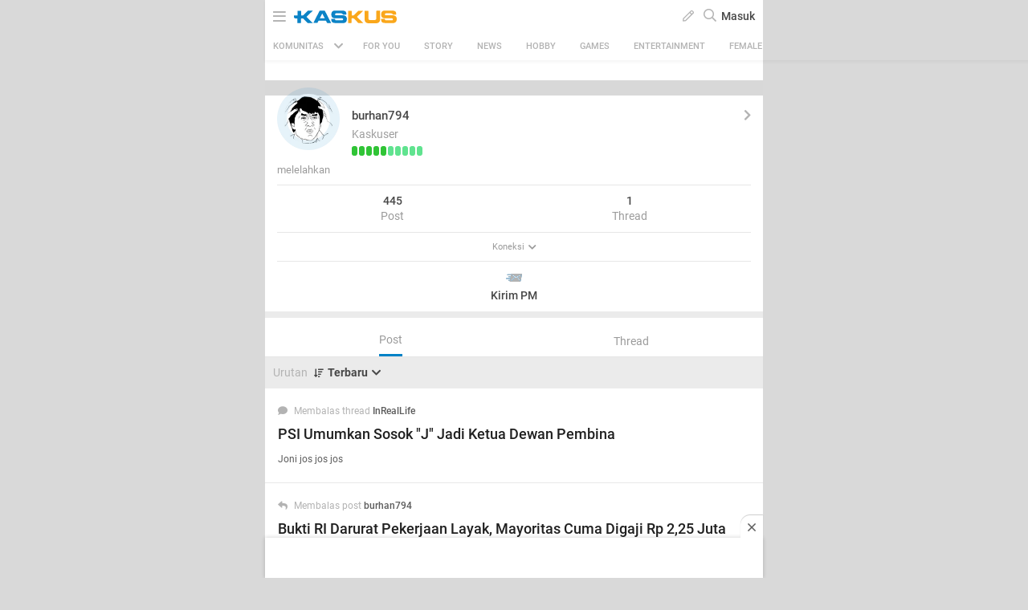

--- FILE ---
content_type: text/html; charset=utf-8
request_url: https://m.kaskus.co.id/@burhan794/viewallposts/1
body_size: 19774
content:
<!doctype html><html lang="ID" itemscope itemtype="http://schema.org/WebPage"><html lang="en-US"><meta charset="UTF-8"><meta name="viewport" content="width=device-width, initial-scale=1.0, maximum-scale=1.0, user-scalable=0" /><meta http-equiv="Content-Security-Policy" content="upgrade-insecure-requests"><head><title>KASKUS</title><meta itemprop="name" content="KASKUS"><meta itemprop="description" content="Forum diskusi hobi, rumah ribuan komunitas dan pusat jual beli barang hobi di Indonesia."><meta name="viewport" content="width=device-width, initial-scale=1, maximum-scale=2" /><meta charset="UTF-8" /><meta http-equiv="Pragma" content="no-cache" /><meta http-equiv="Expires" content="-1" /><meta http-equiv="Cache-Control" content="no-cache" /><meta name="keywords" content="kaskus.co.id, kaskus, komunitas, berita, diskusi, cerita, tanya, jawab, jual beli, belanja" /><meta name="description" content="Forum diskusi hobi, rumah ribuan komunitas dan pusat jual beli barang hobi di Indonesia." /><meta name="author" content="KASKUS" /><meta http-equiv="content-language" content="id, en"><meta name="revisit-after" content="7" /><meta name="webcrawlers" content="all" /><meta name="rating" content="general" /><meta name="spiders" content="all" /><meta name="robots" content="all" /><meta name="theme-color" content="#fff" /><meta http-equiv="imagetoolbar" content="no" /><meta name="copyright" CONTENT="&copy; 1999–2026 Kaskus Networks All Right Reserved"><meta property="og:site_name" content="KASKUS" /><meta property="fb:pages" content="169377853224026" /><meta property="og:type" content="website" /><meta property="og:title" content="KASKUS" /><meta property="og:description" content="Forum diskusi hobi, rumah ribuan komunitas dan pusat jual beli barang hobi di Indonesia." /><meta property="og:image" content="https://s.kaskus.id/user/avatar/2018/02/16/avatar10115117_2.gif" /><meta property="og:image:secure_url" content="https://s.kaskus.id/user/avatar/2018/02/16/avatar10115117_2.gif" /><meta property="og:image:width" content="200" /><meta property="og:image:height" content="200" /><link rel="canonical" href="https://www.kaskus.co.id/@burhan794/viewallposts/1"><link rel="shortcut icon" href="//s.kaskus.id/favicon.ico?v=1.1"><link href="https://s.kaskus.id/assets/wap_1.0/stylesheets/main.min.v2.13.6.css" rel="stylesheet" type="text/css" media="screen"/><link rel="apple-touch-icon-precomposed" href="https://s.kaskus.id/assets/wap_1.0/img/apps_icon.png"/><script type="text/javascript">
			var _gaq = [];
			window.dataLayer = window.dataLayer || [];

			var KASKUS_URL="https://www.kaskus.co.id";
			var WAP_KASKUS_URL="https://m.kaskus.co.id";
			var MICROSITE_URL="https://microsite.kaskus.co.id";
			var RAMADAN_URL="https://ramadan.kaskus.co.id";
			var KASKUS_LIVE_URL="https://live.kaskus.co.id";
			var MICROSITE_CDN_URL="https://s.kaskus.id/ms";
			var MARKAS_URL ="";
			var KASKUSTV_URL = "https://tv.kaskus.co.id";
			var IMAGE_ENABLE="1";
			var KASKUS_COOKIE_DOMAIN = ".kaskus.co.id";
			var KASKUS_PODCAST_URL = "https://podcast.kaskus.co.id";
			var IS_WEB = false;
			var CHANNEL_ID = "";
			var EPULSA_URL = 'https://epulsa.kaskus.co.id';
			var userGroupIdJSON	= '1';
			var assetsFolder = 'https://s.kaskus.id/themes_3.0';
			var assetsFolderNew = 'https://s.kaskus.id/assets/wap_1.0';
			var catVersion = '83';
			var tileTracklist = 'forum landing';
			var theme = 'new';
			var user_id = "";
			var current_username = "Guest";
			var tracking_ref = "Create New Thread";
			var channel_id = "0";
			var netcoreCfg = {
				key: 'ADGMOT35CHFLVDHBJNIG50K96AP8J603AR5P77EVFFPNFINKE1Q0',
				siteId: '2c371e8dffcd9199333f18546ec4cd7c'
			};
			var card_style = '';
			var nightmode = "";
			var FACEBOOK_CLIENT_TOKEN = "356445735231|6d91c2ee26d4a29d49f884e169954ad9";
			var fa_upvote_color = "C(c-green)";
			var fa_downvote_color = "C(c-red-1)";
			var fa_novote_color = "C(c-secondary) nightmode_C(c-secondary-night)";
		</script><div id="fb-root"></div><script async defer src="https://connect.facebook.net/en_US/sdk.js"></script><script>
				window.fbAsyncInit = function() {
					FB.init({
						appId: '356445735231',
						xfbml: true,
						version: 'v18.0',
						status: true,
						cookie: true
					});
				};
			</script><script type="module" src="https://c.kaskus.id/eternals/v1.2.8/eternals.es.js"></script><script type="text/javascript" src="https://s.kaskus.id/assets/wap_1.0/javascripts/jql.min.7158e03.js"></script><script type="text/javascript">
			jQl.boot();
			window.$jQ = jQuery;
		</script><script async type="text/javascript" src="https://s.kaskus.id/assets/wap_1.0/javascripts/vendor.min.v2.7.0.js" ></script><script async type="text/javascript" src="https://s.kaskus.id/assets/wap_1.0/javascripts/main.min.v2.13.8.js"></script><script>
			$(document).ready(function() {
				yall({
					observeChanges: true,
					lazyBackgroundClass: 'mls-div-img',
					threshold: 300
				});
				yall({
					observeChanges: true,
					idlyLoad: true,
					lazyClass: 'mls-img',
					threshold: 300,
					mutationObserverOptions : {
						childList: true,
						subtree: true
					}
				});
			});
		</script><script defer src="https://www.gstatic.com/firebasejs/7.8.1/firebase-app.js"></script><script defer src="https://www.gstatic.com/firebasejs/7.8.1/firebase-messaging.js"></script><script type="text/javascript">
	var WEB_PUSH_CERTIFICATE = "BHs1hbyWvwoZsyn_qpGWU1InLHjjvm4vYxGdIGoTnwIf4USSYuJ3EDBR-s3bm7yLJetO0cAYehltX2MbOdts9Zs";
	var WEB_PUSH_API_KEY = "AIzaSyBRFlPA7Q5TBbqlEDqxlK8YLVqi12oiHcA";
	var WEB_PUSH_AUTH_DOMAIN = "big-ua.firebaseapp.com";
	var WEB_PUSH_DATABASE_URL = "https://big-ua.firebaseio.com";
	var WEB_PUSH_PROJECT_ID = "big-ua";
	var WEB_PUSH_STORAGE_BUCKET = "big-ua.appspot.com";
	var WEB_PUSH_MESSAGING_SENDER_ID = "289449709375";
	var WEB_PUSH_APP_ID = "1:289449709375:web:9fdc4ebfca608ca27f0d8a";
	var PUSH_NOTIFICATION_BADGE = "https://s.kaskus.id/assets/wap_1.0/images/k_badge.png";
</script><script defer src="https://s.kaskus.id/assets/wap_1.0/javascripts/firebase_init.201218.js"></script><script>
	var _gaq = [];
	var dataLayer = dataLayer || [];
	var adxPermission = true;

							var __kaskus_dfp_channel = 'channel/-3--';
				
								var __kaskus_dfp = 'forum/-3--';
									var __forum_id = -3;
		var __thread_id = '';
		var __usergroup_id = 1;
		var __kaskus_fsx = '/forum/-3 ';
		var __kaskus_fpt = '/forum/ ';

		dataLayer.push({
			"forumSection": "/forum/-3 ",
			"forumParentSection": "/forum/ ",
			"forumHit": "/forum/-3 ",
			"forumParentHit": "/forum/ ",
			"forumID": "-3",
			"forumParentID": "",
			"forumName": "",
			"forumParentName": "",
			"forumBreadCrumb": ""
		});
			
	var listType = "others";

	dataLayer.push({
		"userType": "1",
		"listType": "others",
		"wapType": "advance",
		"siteCategory": "forum"
	});
	
	
	
	
	</script><script>
	var __isAdsHidden = 1;
</script><script type="text/javascript">
var PWT={};
var googletag = googletag || {};
googletag.cmd = googletag.cmd || [];
PWT.jsLoaded = function(){ 
    (function() {
        var gads = document.createElement('script');
        var useSSL = 'https:' == document.location.protocol;
        gads.src = (useSSL ? 'https:' : 'http:') + '//securepubads.g.doubleclick.net/tag/js/gpt.js';
        var node = document.getElementsByTagName('script')[0];
        node.parentNode.insertBefore(gads, node);
    })();
};
(function() {
    var purl = window.location.href;
    var url = '//ads.pubmatic.com/AdServer/js/pwt/157375/1128';
    var profileVersionId = '';
    if(purl.indexOf('pwtv=')>0){
        var regexp = /pwtv=(.*?)(&|$)/g;
        var matches = regexp.exec(purl);
        if(matches.length >= 2 && matches[1].length > 0){
            profileVersionId = '/'+matches[1];
        }
    }
    var wtads = document.createElement('script');
    wtads.async = true;
    wtads.type = 'text/javascript';
    wtads.src = url+profileVersionId+'/pwt.js';
    var node = document.getElementsByTagName('script')[0];
    node.parentNode.insertBefore(wtads, node);
})();
</script><style>
  .header-body-top-banner{
    text-align: center;
  }
</style><script type="text/javascript" charset="UTF-8">(function(w,d,s,i,c){var f=d.createElement(s);f.type="text/javascript";f.async=true;f.src="https://avd.innity.net/"+i+"/container_"+c+".js";var g=d.getElementsByTagName(s)[0];g.parentNode.insertBefore(f, g);})(window, document, "script", "170", "572817251c51b14f3271710e");</script><script type='text/javascript'> 
    googletag.cmd.push(function() {

		googletag.defineSlot('/21995995410/kaskus-wap-' + __kaskus_dfp + '/top-wap', [[320,50],[320,100]], 'div-gpt-ad-top-wap')
		.setTargeting("pos-wap", "top-wap")
		.setTargeting("adxPermission",""+adxPermission+"")
		.setTargeting("listType",""+listType+"")
        .setTargeting("threadID",""+__thread_id+"")
        .setTargeting("channel",""+__kaskus_dfp_channel+"")
      	.addService(googletag.pubads());
      
            
      googletag.defineSlot('/21995995410/kaskus-wap-' + __kaskus_dfp + '/sticky-wap', [[320,50],[1,1]], 'div-gpt-ad-sticky-wap')
		.setTargeting("pos-wap", "sticky-wap")
        .setTargeting("adxPermission",""+adxPermission+"")
		.setTargeting("listType",""+listType+"")
        .setTargeting("threadID",""+__thread_id+"")
      .setTargeting("channel",""+__kaskus_dfp_channel+"")
		.addService(googletag.pubads());
      
      

      
        	googletag.defineSlot('/21995995410/kaskus-wap-' + __kaskus_dfp + '/middle1-wap', [[300,250],[336,280],[320,480],[1,1]], 'div-gpt-ad-middle1-wap')
		.setTargeting("pos-wap", "middle1-wap")
        .setTargeting("adxPermission",""+adxPermission+"")
		.setTargeting("listType",""+listType+"")
            
        .setTargeting("threadID",""+__thread_id+"")
         .setTargeting("channel",""+__kaskus_dfp_channel+"")
		.addService(googletag.pubads());
      
              googletag.defineSlot('/21995995410/kaskus-wap-' + __kaskus_dfp + '/middle2-wap', [[300,250],[336,280],[320,480],[1,1]], 'div-gpt-ad-middle2-wap')
		.setTargeting("pos-wap", "middle2-wap")
        .setTargeting("adxPermission",""+adxPermission+"")
		.setTargeting("listType",""+listType+"")
        .setTargeting("threadID",""+__thread_id+"")
        .setTargeting("channel",""+__kaskus_dfp_channel+"")
		.addService(googletag.pubads());
   	
      
      
      
            googletag.defineSlot('/21995995410/kaskus-wap-' + __kaskus_dfp + '/bottom-wap', [[300,250],[336,280],[320,480],[1,1]], 'div-gpt-ad-rectangle-wap')
		.setTargeting("pos-wap", "bottom-wap")
        .setTargeting("adxPermission",""+adxPermission+"")
		.setTargeting("listType",""+listType+"")
       .setTargeting("threadID",""+__thread_id+"")
       .setTargeting("channel",""+__kaskus_dfp_channel+"")
        .addService(googletag.pubads());
      
      

 
      
      googletag.pubads().enableAsyncRendering();
      googletag.pubads().enableSingleRequest();
      googletag.pubads().collapseEmptyDivs(); 
      googletag.enableServices();      
      



    });


</script><script async="async" type="text/javascript" src="https://static.criteo.net/js/ld/publishertag.js"></script><script>
    window.Criteo = window.Criteo || {};
    window.Criteo.events = window.Criteo.events || [];
</script><style>
			body{
      -webkit-font-smoothing: antialiased;
}

.jsWhoPosted,
.jsWhoPosted + a,
.oh_list > div:nth-child(3) {font-size: 12px;}

.post-list.grid .list-entry {
    position: relative;
}

body.forum.nightmode #message{
    color: #B3B3B3;
}

.post-list.grid .ramadhan2019{
  text-align: inherit;
}

.post-list .ramadhan2019 span {
    display: inherit;
    vertical-align: inherit;
    padding-left: inherit;
}

@media only screen and (max-width: 375px) {
  .jsBtnSubmit {
        padding-bottom: 50px;
   }
}

.modal-popup{
-webkit-tap-highlight-color: rgba(0,0,0,0);
-webkit-tap-highlight-color: transparent;
}

.gif-space {
    display: inline-block;
    color: #FFF;
    background: #000;
    font-size: 14px;
    font-weight: bold;
    border: 2px solid #fff;
    width: 54px;
    height: 54px;
    border-radius: 50%;
    line-height:50px;
    padding: 0;
}

.Mstart\(40px\) {
  margin-left: 40px; }

.Miw\(95px\) {
  min-width: 95px; }

.W\(110px\) {
  width: 110px; }

.jsNoticeDisplay .Fz\(12px\) {
    font-size: 14px;
}

#floating-cendol {
    bottom: 126px;
    right: 10px;
    position: fixed;
    z-index: 10!important;
}
 
.cendolSticky {
    width: 90px;
    height: 90px;
    background-position: left center;
    //-webkit-animation: playCendol 1s steps(11) infinite;
    //animation: playCendol 1s steps(12) infinite;
    background-image: url(	https://s.kaskus.id/img/seasonal/august2021/header_fcsdfabyijfv.gif);
    background-size: cover;
}
 
@keyframes playCendol {
    from {
        background-position-x: 0%;
    }
    to {
        background-position-x: 100%;
    }
}		</style><style>
					</style><script>(function(w,d,s,l,i){w[l]=w[l]||[];w[l].push({'gtm.start':
		new Date().getTime(),event:'gtm.js'});var f=d.getElementsByTagName(s)[0],
		j=d.createElement(s),dl=l!='dataLayer'?'&l='+l:'';j.async=true;j.src=
		'//www.googletagmanager.com/gtm.js?id='+i+dl;f.parentNode.insertBefore(j,f);
		})(window,document,'script','dataLayer','GTM-KGKS6M');</script></head><body class="Bgc(c-grey-light-4) C(c-normal) "><noscript><iframe src="//www.googletagmanager.com/ns.html?id=GTM-KGKS6M" height="0" width="0" style="display:none;visibility:hidden"></iframe></noscript><div class="Maw(620px) Mx(a) Mih(100vh) Bgc(c-white) Pos(r) nightmode_Bgc(c-primary) nightmode_C(c-grey-light-3) Ov(h) parentWrapper D(f) Fxd(c) Pt(40px)"><div class="Z(12) W(100%) T(0) Pos(f) jsHeader Bxsh(boxShadow5)"><div class="Maw(620px) Bgc(c-white) D(f) H(40px) Jc(sb) Px(10px) W(100%) Z(99) Bdc(#d4d4d4) nightmode_Bdc(c-dark-grey) top-header T(0) Pos(r) nightmode_Bgc(c-primary) nightmode_C(c-grey-light-3)"><div class="D(f) Ai(c) C(c-grey) nightmode_C(c-grey-light-3)"><a class="Fz(18px) C(c-grey) nightmode_C(c-grey-light-3) jsToggleNavBar"><i class="far fa-bars"></i></a> <a class="W(128px) H(19px) Bgi(kaskus-logo) nightmode_Bgi(kaskus-logo-white) Bgz(ct) Bgp(c) Bgr(nr) Mstart(10px) channel_Bgi(kaskus-icon) channel_W(22px) channel_H(22px) channel_Mstart(15px) jsHeaderLogo jsSubmitGAOnClick" href="/" data-ga-json="[{&quot;category&quot;:&quot;header interaction&quot;,&quot;action&quot;:&quot;logo click&quot;,&quot;label&quot;:&quot;others&quot;}]"></a> <span class="D(n) channel_D(b) Mstart(14px) C(c-normal) Fz(18px) Fw(500) nightmode_C(c-grey-light-3)"></span></div><div class="Ai(c) D(f)"><div class="Mx(6px) C(c-grey) jsRevealModal" data-modal="create-content-modal"><span> <i class="far fa-pen"></i> </span></div><div id="jsSearchButton" class="C(c-grey) Mx(6px) Fz(16px)"><i class="far fa-search"></i></div><div class="Pos(r) jsToggleLogin"><a class="C(c-normal) Fz(14px) Fw(500) nightmode_C(c-grey-light-3) jsSubmitGAOnClick" data-ga-json="[{&quot;category&quot;:&quot;Sign In&quot;,&quot;action&quot;:&quot;intent to sign in&quot;,&quot;label&quot;:&quot;login&quot;}]"> Masuk </a></div></div></div><script type="text/javascript">
					var link_search = "/search";
				</script><form action="/search" id="searchform" class="Maw(620px) D(n) Bgc(c-white) Z(98) nightmode_Bgc(c-gray-7)"><div class="D(f) Fxd(c) H(100%)"><div class="D(f) Px(16px) Py(12px)"><input id="global-search" placeholder="Cari di sini" name="q" class="Bgc(c-gray-1) Bdrs(3px) C(c-primary) P(8px) W(100%) Bd Bdc(c-gray-1) nightmode_Bdc(c-gray-5) Fz(13px) nightmode_Bgc(c-gray-8) nightmode_C(c-primary-night) lotameSearchFormInput" value="" autocomplete="off"> <a class="C(c-normal) As(c) Ta(c) W(20%) Fw(600) Td(n):h Cur(p):h nightmode_C(#ddd)" id="jsSearchCancelButton"> Batal </a></div><div class="searchResult P(16px) Ov(a) Fx(flex1Auto)"><div id="searchEmptyResult" class="D(n)"><span class="D(b) Py(5px) C(c-primary) Fz(14px) nightmode_C(c-grey-light-3)"> Pencarian Tidak Ditemukan </span></div><div id="beforeSearch" class="D(b)"><div class="Pb(16px)"><div id="history_search"><div class="D(f) Jc(sb) Ai(c)"><div class="Fw(500) Fz(16px) C(c-primary) nightmode_C(c-primary-night)">Riwayat Pencarian</div><div class="Fz(14px) C(c-tertiary) nightmode_C(c-tertiary-night)" onclick="remove_search_history(); return false;">Hapus Semua</div></div><ul id="history_search_choice"></ul></div></div><div id="top_search"><div class="Fw(500) Fz(16px) C(c-primary) nightmode_C(c-primary-night)">Pencarian Terpopuler</div><ul id="top_search_choice"></ul></div></div><div id="afterSearch" class="D(n)"><div id="forum_search" class="Pb(16px) D(n)"><div class="Fz(16px) Fw(b) C(c-primary) nightmode_C(c-primary-night)">Komunitas</div><ul id="forum_search_choice"></ul></div><div id="thread_snippet_search" class="Pb(16px) D(n)"><div class="Fz(16px) C(c-primary) Fw(b) nightmode_C(c-primary-night)">Thread</div><ul id="thread_snippet_search_choice"></ul></div><div id="search_thread_button" class="D(n) W(100%) Ai(c) D(f) Jc(c)"><button class="Bgc(c-blue) nightmode_Bgc(c-blue-night) Py(8px) Px(30px) C(c-white) Fz(14px) Bdc(c-blue) nightmode_Bdc(c-blue-night) Bdw(1px) Bds(s) Bdrs(3px)"> <span class="Fw(700) Fz(14px) Va(t)">Lihat Selengkapnya</span> </button></div></div></div></div></form><div id="create-content-modal" class="modal-popup jsModal Pos(f) Z(100) Pt(30px) Start(0) T(0) W(100%) H(100%) Cur(p) Bgc(bgTransparent4) D(n) jsCloseModal"><div class="Bgc(transparent) Px(16px) Pos(a) Start(50%) T(50%) Trf(transform5050) Pos(r) M(a) P(0) W(100%) Bdrs(5px) modal-popup-content-middle"><div class="Bdrs(3px) M(marginAuto0) Miw(280px) Maw(420px)"><div class="Mah(modal-max-height-mobile) Ovy(a) W(100%) Bgc(c-white) Bdrs(5px) P(24px) nightmode_Bgc(c-gray-7) Ov(h) nightmode_Bdc(c-gray-8) nightmode_Bds(s) nightmode_Bdw(1px)"><div class="Fz(16px) Fw(b) Lh(1.25) Pb(16px) C(c-primary) nightmode_C(c-primary-night) Ff(fontVAGBold)">Buat Post</div><div class="D(f) Ai(c) Jc(sa)"><a href="/forum/quicknewthread/?thread_type=1&ref=header&med=quick_create_thread&utm_content=link_forum_landing&utm_campaign=top_right_button" class="Ta(c) jsSubmitGAOnClick" data-ga-json="[{&quot;category&quot;:&quot;Create New Thread&quot;,&quot;action&quot;:&quot;create new thread&quot;,&quot;label&quot;:&quot;pencil button&quot;},{&quot;category&quot;:&quot;Sign In&quot;,&quot;action&quot;:&quot;intent to sign in&quot;,&quot;label&quot;:&quot;buat thread&quot;}]" onclick="dataLayer.push({'event': 'trackEvent','eventDetails.category': '-3 ', 'eventDetails.action': 'click', 'eventDetails.label': 'intent to create thread', 'threadMediaType':'text'});" ><div class="createContentText jsToggleCreateContent D(f) Ai(c) Jc(c) P(20px) Mih(64px) Miw(64px) Bdrs(50%) C(c-blue) nightmode_C(c-blue-night) " style="background-color: rgba(0, 130, 198, 0.1);"><i class="fas fa-file-alt Fz(24px)"></i></div><p class="Fz(12px) C(c-secondary) nightmode_C(c-secondary-night) Pt(8px) Fw(500)">Teks</p></a> <a href="/quicknewthread/?thread_type=3&ref=header&med=quick_create_thread&utm_content=link_forum_landing&utm_campaign=top_right_button" class="Ta(c) jsSubmitGAOnClick" data-ga-json="[{&quot;category&quot;:&quot;Create New Thread&quot;,&quot;action&quot;:&quot;create new thread&quot;,&quot;label&quot;:&quot;pencil button&quot;},{&quot;category&quot;:&quot;Sign In&quot;,&quot;action&quot;:&quot;intent to sign in&quot;,&quot;label&quot;:&quot;buat thread&quot;}]" onclick="dataLayer.push({'event': 'trackEvent','eventDetails.category': '-3 ', 'eventDetails.action': 'click', 'eventDetails.label': 'intent to create thread', 'threadMediaType':'image'});" ><div class="createContentImage D(f) Ai(c) Jc(c) P(20px) Mih(64px) Miw(64px) Bdrs(50%) C(c-blue) nightmode_C(c-blue-night)" style="background-color: rgba(0, 130, 198, 0.1);"><i class="fas fa-image Fz(24px)"></i></div><p class="Fz(12px) C(c-secondary) nightmode_C(c-secondary-night) Pt(8px) Fw(500)">Gambar</p></a> <a href="/quicknewthread/?thread_type=2&ref=header&med=quick_create_thread&utm_content=link_forum_landing&utm_campaign=top_right_button" class="Ta(c) jsSubmitGAOnClick" data-ga-json="[{&quot;category&quot;:&quot;Create New Thread&quot;,&quot;action&quot;:&quot;create new thread&quot;,&quot;label&quot;:&quot;pencil button&quot;},{&quot;category&quot;:&quot;Sign In&quot;,&quot;action&quot;:&quot;intent to sign in&quot;,&quot;label&quot;:&quot;buat thread&quot;}]" onclick="dataLayer.push({'event': 'trackEvent','eventDetails.category': '-3 ', 'eventDetails.action': 'click', 'eventDetails.label': 'intent to create thread', 'threadMediaType':'video'});" ><div class="createContentVideo D(f) Ai(c) Jc(c) P(20px) Mih(64px) Miw(64px) Bdrs(50%) C(c-blue) nightmode_C(c-blue-night) " style="background-color: rgba(0, 130, 198, 0.1);"><i class="fas fa-play-circle Fz(24px)"></i></div><p class="Fz(12px) C(c-secondary) nightmode_C(c-secondary-night) Pt(8px) Fw(500)">Video</p></a> <a href="/quicknewthread/?thread_type=4&ref=header&med=quick_create_thread&utm_content=link_forum_landing&utm_campaign=top_right_button" class="Ta(c) jsSubmitGAOnClick" data-ga-json="[{&quot;category&quot;:&quot;Create New Thread&quot;,&quot;action&quot;:&quot;create new thread&quot;,&quot;label&quot;:&quot;pencil button&quot;},{&quot;category&quot;:&quot;Sign In&quot;,&quot;action&quot;:&quot;intent to sign in&quot;,&quot;label&quot;:&quot;buat thread&quot;}]" onclick="dataLayer.push({'event': 'trackEvent','eventDetails.category': '-3 ', 'eventDetails.action': 'click', 'eventDetails.label': 'intent to create thread', 'threadMediaType':'commerce'});" ><div class="createContentVideo D(f) Ai(c) Jc(c) P(20px) Mih(64px) Miw(64px) Bdrs(50%) C(c-blue) nightmode_C(c-blue-night) " style="background-color: rgba(0, 130, 198, 0.1);"><i class="fas fa-bags-shopping Fz(24px)"></i></div><p class="Fz(12px) C(c-secondary) nightmode_C(c-secondary-night) Pt(8px) Fw(500)">Jual Beli</p></a></div></div></div></div></div><div id="JsCatBar" class="Ai(c) Bgc(c-white) C(c-grey) D(f) Jc(sb) Maw(620px) W(100%) nightmode_Bgc(c-primary) nightmode_C(c-grey-light-3) Ov(h) nightmode_Bdt(night-border) Pos(r)"><div class="D(f) Jc(c) Ai(c) Fz(13px) P(9px) Px(10px) jsContainerCat Cur(p) Fx(flex0Auto) jsToggleCategory"><span class="Fz(11px) Mend(8px) Fw(500)"> KOMUNITAS </span> <i class="fas fa-chevron-down Mstart(5px)"></i></div><div class="D(f) Fz(11px) Maw(90%) Jc(c) Ovy(h) jsBotScroll Fx(flex1Auto)"><div class="Ai(c) C(c-white) Fld(r) D(f) W(100%) Whs(nw) nightmode_Bgc(transparent) nightmode_C(c-grey-light-3) Tt(u)"><div id="sub-cat-text" class="D(f) Pos(r) Trs(transitionTransform) W(100%)"><div class="P(10px) Px(15px) Fx(flex0Auto)" id="header-channel-for-you"><a class="D(ib) C(c-grey) Fw(500) channelLink " href="/channel/foryou"> FOR YOU </a></div><div class="P(10px) Px(15px) Fx(flex0Auto)" id="header-channel-1"><a class="D(ib) C(c-grey) Fw(500) channelLink " href="/channel/1/story">Story</a></div><div class="P(10px) Px(15px) Fx(flex0Auto)" id="header-channel-5"><a class="D(ib) C(c-grey) Fw(500) channelLink " href="/channel/5/news">News</a></div><div class="P(10px) Px(15px) Fx(flex0Auto)" id="header-channel-2"><a class="D(ib) C(c-grey) Fw(500) channelLink " href="/channel/2/hobby">Hobby</a></div><div class="P(10px) Px(15px) Fx(flex0Auto)" id="header-channel-3"><a class="D(ib) C(c-grey) Fw(500) channelLink " href="/channel/3/games">Games</a></div><div class="P(10px) Px(15px) Fx(flex0Auto)" id="header-channel-4"><a class="D(ib) C(c-grey) Fw(500) channelLink " href="/channel/4/entertainment">Entertainment</a></div><div class="P(10px) Px(15px) Fx(flex0Auto)" id="header-channel-10"><a class="D(ib) C(c-grey) Fw(500) channelLink " href="/channel/10/female">Female</a></div><div class="P(10px) Px(15px) Fx(flex0Auto)" id="header-channel-6"><a class="D(ib) C(c-grey) Fw(500) channelLink " href="/channel/6/tech">Tech</a></div><div class="P(10px) Px(15px) Fx(flex0Auto)" id="header-channel-7"><a class="D(ib) C(c-grey) Fw(500) channelLink " href="/channel/7/automotive">Automotive</a></div><div class="P(10px) Px(15px) Fx(flex0Auto)" id="header-channel-8"><a class="D(ib) C(c-grey) Fw(500) channelLink " href="/channel/8/sports">Sports</a></div><div class="P(10px) Px(15px) Fx(flex0Auto)" id="header-channel-9"><a class="D(ib) C(c-grey) Fw(500) channelLink " href="/channel/9/food--travel">Food & Travel</a></div></div></div></div></div></div><div id="jsNavBar" class="modal Pos(f) T(0) W(100%) H(100%) Maw(620px) Bgc(c-white) Fz(13) nightmode_Bgc(c-dark-grey-2) nightmode_C(c-grey) Ov(a)"><div class="Bgc(c-blue) C(white) Pos(f) W(100%) nightmode_Bgc(c-primary) nightmode_C(#ddd) Z(2)"><div class="D(f) Jc(c) Bxsh(category-shadow) H(40px) Ai(c) Py(5px) Pos(r)"><div class="W(128px) H(19px) Bgz(ct) Bgp(c) Bgr(nr) Bgi(kaskus-logo-white)"></div><div><a class="Pos(a) T(0) End(10px) P(5px) Pend(10px) Fz(20px) C(white) nightmode_C(c-grey-light-3) jsClosePopUp"><i class="far fa-times"></i></a></div></div></div><div class="Pt(20px) Pos(f) H(100%) Ovy(a) W(100%)"><div class="is-open_Trf(modalOpen) is-open_Op(1) Op(0) Trsde(250ms) Trsdu(800ms) Trf(modalDefault) Trstf(transitionCubicBezier) Bgc(c-white) C(#555) nightmode_Bgc(c-dark-grey-2) nightmode_C(c-grey)"><div class="Pt(40px)"></div><div class="install-app Bgc(c-gray-1) nightmode_Bgc(c-black) P(16px) D(f) Jc(sb) Ai(c)"><div class="Fw(700) Fz(16px) C(c-primary) nightmode_C(c-primary-night) Pend(16px)">Lebih seru buka di aplikasi</div><a rel="nofollow" href="https://kaskus.page.link/uJt7" onclick="dataLayer.push({'event': 'trackEvent','eventDetails.category': '', 'eventDetails.action': 'install app', 'eventDetails.label': 'burger menu'});" target="_blank"> <img class="appInstallImg" src="https://s.kaskus.id/assets/wap_1.0/images/install-app-android.svg" alt="Kaskus App"> <img class="appInstallImgNight D(n)" src="https://s.kaskus.id/assets/wap_1.0/images/install-app-android-night.svg" alt="Kaskus App"> </a></div><div class="Bdb(light-gray-border) nightmode_Bdb(night-border)"><a class="P(15px) D(f) Ai(c) Td(n):h Cur(p):h Jc(sb) C(c-normal) jsShowHide nightmode_C(c-grey-light-3)" href="javascript:void(0)"> <span class="D(f) Fz(14px) Fw(b)">KASKUS Kategori</span> <span class="Miw(16px) Ac(c) D(f) C(c-grey) Fz(11px) Mend(6px) nightmode_C(c-grey-light-3)"> <i class="jsIcon fa fa-chevron-up" aria-hidden="true"></i> </span> </a><div class="Py(5px) Mb(10px) jsExpand"><div class="grid50_50 P(4px)"><a class="grid32_Auto Bdw(6px) Pstart(5px) Py(20px) is-channel" href="/"><div class="Bgr(nr) Bgp(c) Bgz(bgImageSize) Bgi(all-channel)"></div><div class="Pstart(5px) C(c-normal) nightmode_C(c-grey-light-3)">Home</div></a> <a class="grid32_Auto Bdw(6px) Pstart(5px) Py(20px) is-channel" href="/channel/foryou"> <i class="fas fa-heart C(c-red-1) nightmode_C(c-red-1) W(20px) Fz(16px) Mx(a) D(f) Ai(c) Jc(c)"></i><div class="Pstart(5px) C(c-normal) nightmode_C(c-grey-light-3)">For You</div></a> <a class="grid32_Auto Bdw(6px) Pstart(5px) Py(20px) is-channel" href="/channel/1/story"><div class="Bgr(nr) Bgp(c) Bgz(bgImageSize)" style="background-image:url(https://s.kaskus.id/r30x30/img/tagicon/channel_20240418093555.png)"></div><div class="Pstart(5px) C(c-normal) nightmode_C(c-grey-light-3)">Story</div></a> <a class="grid32_Auto Bdw(6px) Pstart(5px) Py(20px) is-channel" href="/channel/5/news"><div class="Bgr(nr) Bgp(c) Bgz(bgImageSize)" style="background-image:url(https://s.kaskus.id/r30x30/img/tagicon/channel_20240418093612.png)"></div><div class="Pstart(5px) C(c-normal) nightmode_C(c-grey-light-3)">News</div></a> <a class="grid32_Auto Bdw(6px) Pstart(5px) Py(20px) is-channel" href="/channel/2/hobby"><div class="Bgr(nr) Bgp(c) Bgz(bgImageSize)" style="background-image:url(https://s.kaskus.id/r30x30/img/tagicon/channel_20240418093628.png)"></div><div class="Pstart(5px) C(c-normal) nightmode_C(c-grey-light-3)">Hobby</div></a> <a class="grid32_Auto Bdw(6px) Pstart(5px) Py(20px) is-channel" href="/channel/3/games"><div class="Bgr(nr) Bgp(c) Bgz(bgImageSize)" style="background-image:url(https://s.kaskus.id/r30x30/img/tagicon/channel_20240419095130.png)"></div><div class="Pstart(5px) C(c-normal) nightmode_C(c-grey-light-3)">Games</div></a> <a class="grid32_Auto Bdw(6px) Pstart(5px) Py(20px) is-channel" href="/channel/4/entertainment"><div class="Bgr(nr) Bgp(c) Bgz(bgImageSize)" style="background-image:url(https://s.kaskus.id/r30x30/img/tagicon/channel_20240327105652.png)"></div><div class="Pstart(5px) C(c-normal) nightmode_C(c-grey-light-3)">Entertainment</div></a> <a class="grid32_Auto Bdw(6px) Pstart(5px) Py(20px) is-channel" href="/channel/10/female"><div class="Bgr(nr) Bgp(c) Bgz(bgImageSize)" style="background-image:url(https://s.kaskus.id/r30x30/img/tagicon/channel_20240327105721.png)"></div><div class="Pstart(5px) C(c-normal) nightmode_C(c-grey-light-3)">Female</div></a> <a class="grid32_Auto Bdw(6px) Pstart(5px) Py(20px) is-channel" href="/channel/6/tech"><div class="Bgr(nr) Bgp(c) Bgz(bgImageSize)" style="background-image:url(https://s.kaskus.id/r30x30/img/tagicon/channel_20240419095152.png)"></div><div class="Pstart(5px) C(c-normal) nightmode_C(c-grey-light-3)">Tech</div></a> <a class="grid32_Auto Bdw(6px) Pstart(5px) Py(20px) is-channel" href="/channel/7/automotive"><div class="Bgr(nr) Bgp(c) Bgz(bgImageSize)" style="background-image:url(https://s.kaskus.id/r30x30/img/tagicon/channel_20240327104226.png)"></div><div class="Pstart(5px) C(c-normal) nightmode_C(c-grey-light-3)">Automotive</div></a> <a class="grid32_Auto Bdw(6px) Pstart(5px) Py(20px) is-channel" href="/channel/8/sports"><div class="Bgr(nr) Bgp(c) Bgz(bgImageSize)" style="background-image:url(https://s.kaskus.id/r30x30/img/tagicon/channel_20240327105751.png)"></div><div class="Pstart(5px) C(c-normal) nightmode_C(c-grey-light-3)">Sports</div></a> <a class="grid32_Auto Bdw(6px) Pstart(5px) Py(20px) is-channel" href="/channel/9/food--travel"><div class="Bgr(nr) Bgp(c) Bgz(bgImageSize)" style="background-image:url(https://s.kaskus.id/r30x30/img/tagicon/channel_20240419095116.png)"></div><div class="Pstart(5px) C(c-normal) nightmode_C(c-grey-light-3)">Food & Travel</div></a></div></div></div><div class="Bdb(light-gray-border) nightmode_C(c-grey-light-3) nightmode_Bdb(night-border)"><a class="P(15px) D(f) Ai(c) Td(n):h Cur(p):h Jc(sb) C(c-normal) jsShowHide nightmode_C(c-grey-light-3)" href="javascript:void(0)"> <span class="Fz(14px) Fw(b)">Pengaturan Global</span> <span class="Miw(16px) Ac(c) D(f) C(c-grey) Fz(11px) Mend(6px) nightmode_C(c-grey-light-3)"> <i class="jsIcon fa fa-chevron-up" aria-hidden="true"></i> </span> </a><div class="P(15px) Pt(0px) jsExpand"><div class="D(f) Py(13px) Jc(sb)"><div class="D(f)"><div class="Fz(16px) C(c-blue) nightmode_C(c-blue-night) As(c) Mend(15px)"><i class="fas fa-eye"></i></div><div class="As(c) Fz(13px)">Spoiler</div></div><div class="Pos(r) End(13px)"><label class="Mend(20px)" for="spoiler"> <input class="D(n)" id="spoiler" type="checkbox" value="none" name="global_setting" onchange="window.location = '/user/update_spoiler_setting'"> <span class="W(30px) H(12px) Pos(a) T(0) B(0) Start(0) End(0) Bgc(#c6c6c6) Trs(transitionSlider) sliderCheckbox nightmode_Bgc(#5d5d5d)"></span> </label></div></div><div class="D(f) Py(13px) Jc(sb)"><div class="D(f)"><div class="Fz(16px) C(c-blue) nightmode_C(c-blue-night) As(c) Mend(15px)"><i class="far fa-image"></i></div><div class="As(c) Fz(13px)">Gambar</div></div><div class="Pos(r) End(13px)"><label class="Mend(20px)" for="image"> <input class="D(n)" id="image" type="checkbox" value="none" name="global_setting" checked="checked" onchange="window.location = '/user/showimages'"> <span class="W(30px) H(12px) Pos(a) T(0) B(0) Start(0) End(0) Bgc(#c6c6c6) Trs(transitionSlider) sliderCheckbox nightmode_Bgc(#5d5d5d)"></span> </label></div></div><div class="D(f) Py(13px) Jc(sb)"><div class="D(f)"><div class="Fz(16px) C(c-blue) nightmode_C(c-blue-night) As(c) Mend(15px)"><i class="fas fa-moon"></i></div><div class="As(c) Fz(13px)">Mode Malam</div></div><div class="Pos(r) End(13px)"><label class="Mend(20px)" for="nightmode_"> <input class="D(n)" id="nightmode_" type="checkbox" value="none" name="global_setting" onchange="window.location = '/user/nightmode'"> <span class="W(30px) H(12px) Pos(a) T(0) B(0) Start(0) End(0) Bgc(#c6c6c6) Trs(transitionSlider) sliderCheckbox nightmode_Bgc(#5d5d5d)"></span> </label></div></div></div></div><div class="Px(15px) Py(10px)"><a href="/user/switchtodesktop/?url=%2F%40burhan794%2Fviewallposts%2F1" class="Py(10px) D(f) Ai(c) Td(n):h Cur(p):h Jc(sb) C(c-normal) nightmode_C(c-grey-light-3)" rel="nofollow"> <span class="Fz(14px)">Versi Desktop</span> </a> <a href="https://bantuan.kaskus.co.id/hc/id/requests/new" target="_blank" rel="nofollow" class="Py(10px) D(f) Ai(c) Td(n):h Cur(p):h Jc(sb) C(c-normal) nightmode_C(c-grey-light-3)"> <span class="Fz(14px)">Hubungi Kami</span> </a> <a href="https://bantuan.kaskus.co.id" target="_blank" rel="nofollow" class="Py(10px) D(f) Ai(c) Td(n):h Cur(p):h Jc(sb) C(c-normal) nightmode_C(c-grey-light-3)"> <span class="Fz(14px)">Pusat Bantuan</span> </a></div></div></div></div><div class="jsHeaderSeparator H(0) W(100%) Pt(40px)"></div><div id="jsNotification" class="modal Pos(f) T(0) W(100%) H(100%) Maw(620px) Bgc(c-white) Fz(13) nightmode_Bgc(c-dark-grey-2) nightmode_C(c-grey) Ov(a)"><div class="Bgc(c-blue) C(white) Pos(f) W(100%) nightmode_Bgc(c-primary) nightmode_C(#ddd) Z(2)"><div class="D(f) Jc(c) Bxsh(category-shadow) H(40px) Ai(c) Py(5px) Pos(r)"><div class="Fw(700) Py(5px) Fz(16px)">Notifikasi</div><div><a class="Pos(a) T(0) End(10px) P(5px) Pend(10px) Fz(20px) C(white) nightmode_C(c-grey-light-3) jsClosePopUp"><i class="far fa-times"></i></a></div></div></div><div class="Pt(20px) Pos(f) H(100%) Ovy(a) W(100%)"><div class="is-open_Trf(modalOpen) is-open_Op(1) Op(0) Trsde(250ms) Trsdu(800ms) Trf(modalDefault) Trstf(transitionCubicBezier) Bgc(c-white) C(#555) nightmode_Bgc(c-dark-grey-2) nightmode_C(c-grey)"><div class="Px(10px) Mt(20px) Bgc(c-white) nightmode_Bgc(c-dark-grey-2)"><div class="D(f) Jc(sb) Ai(c) Pb(10px) Pt(15px) Bdbc(#e9e9e9) nightmode_Bdbc(#6e6e6e) Bdbs(s) Bdbw(1px) is-open_Bd(n)"><div class="Fz(14px) Fw(b) nightmode_C(c-grey-light-3)">Notifikasi</div><a class="Fz(14px) C(c-normal) nightmode_C(c-grey-light-3)" href="/notification/settings"> <i class="fas fa-cog"></i> </a></div></div><div class="Pb(10px)"><div id="notif_wrapper"><input type="hidden" id="total_notif"></input><div class="Px(10px) notificationHead Bgc(c-white) nightmode_Bgc(c-dark-grey-2)"><div id="filter_notif" class="D(n)"><div class="Pos(r)"><div class="Py(12px) Bdbc(#e9e9e9) nightmode_Bdbc(#6e6e6e) Bdbs(s) Bdbw(1px)"><div class="D(f) Jc(fs) Ai(c) Cur(p) jsSortThreadHead"><div id="filter_title" class="C(c-blue) nightmode_C(c-grey-light-3) Fw(b) Fz(13px) Mend(15px) As(c)">All (Default)</div><div class="Fz(12px) Lh(10px) C(c-grey) nightmode_C(c-grey) jsIconMovement"><i class="fas fa-chevron-down"></i></div></div></div><div class="Pos(a) T(35px) Start(8px) Z(14) jsSortThreadBy D(n)"><div id="type" class="W(200px) Bgc(c-white) Bdc(#e9e9e9) Bdrs(3px) Bds(s) Bdw(1px) Px(20px) Py(10px) nightmode_Bgc(c-dark-grey-2) nightmode_Bxsh(shadowShare) nightmode_Bdc(c-black)"><div id="all" class="Py(10px) jsSortItem jsSortItemNotification" data-type="all"><a class="is-choosen_Fw(b) C(c-normal) nightmode_C(#9e9e9e)" onclick="dataLayer.push({'event': 'trackEvent','eventDetails.category': 'notification', 'eventDetails.action': 'open all', 'eventDetails.label': 'new'});">All (Default)</a></div><div id="reputation" class="Py(10px) jsSortItem jsSortItemNotification" data-type="reputation"><a class="is-choosen_Fw(b) C(c-normal) nightmode_C(#9e9e9e)" onclick="dataLayer.push({'event': 'trackEvent','eventDetails.category': 'notification', 'eventDetails.action': 'open reputation', 'eventDetails.label': 'new'});">Cendol</a></div><div id="quoted_post" class="Py(10px) jsSortItem jsSortItemNotification" data-type="quoted_post"><a class="is-choosen_Fw(b) C(c-normal) nightmode_C(#9e9e9e)" onclick="dataLayer.push({'event': 'trackEvent','eventDetails.category': 'notification', 'eventDetails.action': 'open quoted', 'eventDetails.label': 'new'});">Quote</a></div><div id="thread_replies" class="Py(10px) jsSortItem jsSortItemNotification" data-type="thread_replies"><a class="is-choosen_Fw(b) C(c-normal) nightmode_C(#9e9e9e)" onclick="dataLayer.push({'event': 'trackEvent','eventDetails.category': 'notification', 'eventDetails.action': 'open reply', 'eventDetails.label': 'new'});">Reply</a></div></div></div></div></div><div id="notif_counter_wrapper"><div id="pmunread_notif" class="D(n)"><a href="/pm/?ref=notification&med="><div class="D(f) Jc(sb) Ai(c) Py(12px) Bdbc(#e9e9e9) nightmode_Bdbc(#6e6e6e) Bdbs(s) Bdbw(1px)"><div class="D(f) Jc(fs) Ai(c)"><div class="W(30px) H(30px) Ov(h) Fz(14px) C(#b3b3b3) Mend(10px)"><img class="W(30px) H(30px) mls-img" data-src="https://s.kaskus.id/assets/wap_1.0/images/icon-notification-pm.svg" alt="private-message"></div><div class="Fz(14px) C(c-normal) nightmode_C(c-grey-light-3)">PM</div></div><div id="pmunread_counter" class="Fz(12px) C(c-white) Bgc(#e63b19) Bdrs(50%) P(3px) Miw(20px) Ta(c)"></div></div></a></div><div id="selling_notif" class="D(n)"><a href="https://fjb.m.kaskus.co.id/selling/sold/?ref=notification&med="><div class="D(f) Jc(sb) Ai(c) Py(12px) Bdbc(#e9e9e9) nightmode_Bdbc(#6e6e6e) Bdbs(s) Bdbw(1px)"><div class="D(f) Jc(fs) Ai(c)"><div class="W(30px) H(30px) Ov(h) Fz(14px) C(#b3b3b3) Mend(10px)"><img class="W(30px) H(30px) mls-img" data-src="https://s.kaskus.id/assets/wap_1.0/images/icon-notification-penjualan.svg" alt="transaksi-penjualan"></div><div class="Fz(14px) C(c-normal) nightmode_C(c-grey-light-3)">Transaksi Penjualan</div></div><div id="selling_counter" class="Fz(12px) C(c-white) Bgc(#e63b19) Bdrs(50%) P(3px) Miw(20px) Ta(c)"></div></div></a></div><div id="buying_notif" class="D(n)"><a href="https://fjb.m.kaskus.co.id/buying/purchased/?ref=notification&med="><div class="D(f) Jc(sb) Ai(c) Py(12px) Bdbc(#e9e9e9) nightmode_Bdbc(#6e6e6e) Bdbs(s) Bdbw(1px)"><div class="D(f) Jc(fs) Ai(c)"><div class="W(30px) H(30px) Ov(h) Fz(14px) C(#b3b3b3) Mend(10px)"><img class="W(30px) H(30px) mls-img" data-src="https://s.kaskus.id/assets/wap_1.0/images/icon-notification-pembelian.svg" alt="transaksi-pembelian"></div><div class="Fz(14px) C(c-normal) nightmode_C(c-grey-light-3)">Transaksi Pembelian</div></div><div id="buying_counter" class="Fz(12px) C(c-white) Bgc(#e63b19) Bdrs(50%) P(3px) Miw(20px) Ta(c)"></div></div></a></div></div></div><div id="notif_setting_card" class="D(n)"><a href="/notification/settings" class="C(#9e9e9e)"><div class="notificationItem is-opened"><div class="P(10px) Bdbc(c-grey-light) nightmode_Bdbc(#6e6e6e) Bdbs(s) Bdbw(1px) Mih(53px) Bgc(c-white) nightmode_ C(c-grey-light-3)"><div class="D(f) Jc(sb) Ai(fs)"><div class="D(f) Jc(fs) Ai(fs)"><div class="Mend(10px) W(30px) Fx(flex0Auto) Fz(24px) Ta(c) C(c-blue)"><i class="fal fa-bell"></i></div><div class="Fz(13px) Fw(400) Fx(flex1Auto) Lh(16px) Mend(10px) As(c)"><span>Aktifkan notifikasi Agan</span> <span class="Fw(b)">di sini</span> <span class="C(#9e9e9e) Fz(12px) Whs(nw)">Hari ini 12:35</span></div></div></div></div></div></a></div><div class="Bdbc(#e9e9e9) nightmode_Bdbc(#6e6e6e) Bdb(n) Bdbw(1px)"></div><div class="D(n)" id="notificationCardTemplate"><a href="{clickUrl}" class="C(#9e9e9e)" target="{targetAttr}" onclick="{trackingAttr}" ><div id={notifId} class="notificationItem {isRead}"><div class="P(10px) Bdbc(c-grey-light) nightmode_Bdbc(#6e6e6e) Bdbs(s) Bdbw(1px) Mih(53px) Bgc(#edf2fa) is-opened_Bgc(c-white) notificationItemWrap"><div class="D(f) Jc(sb) Ai(fs)"><div class="D(f) Jc(fs) Ai(fs)"><div class="W(30px) H(30px) Ov(h) Mend(10px) is-no-image_D(n) Miw(30px) Fx(flex0Auto)"><img class="notifIcon W(30px) H(30px) mls-img" data-src="https://s.kaskus.id/assets/wap_1.0/images/icon-notification-{notificationType}.svg" alt="notification"></div><div class="Fz(13px) Fw(400) Fx(flex1Auto) Lh(16px) Mend(10px) As(c) inner"><span class="C(c-normal) nightmode_C(c-grey-light-3)">{postBody}</span> <span class="C(#9e9e9e) Fz(12px) Whs(nw)">{dateTime}</span></div>{postContent}</div>{imageSource}</div></div></div></a></div><div class="notificationWrapper"><div class="D(n) request_fcm_section request_fcm"><a class="C(c-primary) nightmode_C(c-primary-night)"><div class="notificationItem is-opened"><div class="P(10px) Bdc(c-blue) nightmode_Bdc(c-blue-night) Bdw(1px) Bds(s) Bgc(c-white) nightmode_Bgc(c-black)"><div class="D(f) Jc(fs) Ai(fs)"><div class="Mend(10px) W(30px) Fx(flex0Auto) Fz(24px) Ta(c) C(c-blue) nightmode_C(c-blue-night)"><i class="fas fa-bell"></i></div><div class="Fz(13px) Fw(400) Fx(flex1Auto) Lh(16px) Mend(10px) As(c)"><span>Sering ketinggalan thread-thread SERU? KASKUS bisa kasih Agan update LOH!</span> <span class="Fw(b) C(c-blue) nightmode_C(c-blue-night)">Aktifkan Notifikasi Sekarang!</span></div></div></div></div></a></div><div class="D(n)" id="promotional_notification"></div><div id="notificationList"></div><div id="notification_see_more"></div><div id="load_more" class="P(10px) Bdbc(#e5e5e5) nightmode_Bdbc(#6e6e6e) Bdbs(s) Bdbw(1px) Mih(43px) Bgc(c-white) nightmode_Bgc(c-dark-grey-2) Ta(c) Lh(22px) D(n)"><span id="see_all" class="Fz(13px) Fw(b) D(n)"><a href="/notification/show" class="C(c-blue) nightmode_C(c-blue-night)">Lihat Semua</a></span> <span id="see_more" class="Fz(13px) Fw(b) D(n)"><a href="javascript:seeMore('#notif_wrapper_page')" class="C(c-blue) nightmode_C(c-blue-night)" data-id="notification-load-more">Lihat Notifikasi Lainnya</a></span></div></div></div></div></div></div></div><script type="text/javascript">
	window.KASKUS_const = window.KASKUS_const || {};
	window.KASKUS_const.USER_CHANNEL_COUNT_MINIMUM = 4;
</script><div id="jsOnboardingInterest" class="modal Pos(f) T(0) W(100%) H(100%) Maw(620px) Bgc(c-white) Fz(13) nightmode_Bgc(c-dark-grey-2) nightmode_C(c-grey) Ov(a)"><div id="onboarding-step-1" class="Ov(h) Pos(r) W(100%) H(100%) D(f) Jc(fs)"><form id="select_channel" action="/forum_misc/get_onboarding_community"> <input type="hidden" name="securitytoken" value="1768887313-1b0901ee79270d6833a6454da76fe083" /> <input type="hidden" name="user_channels" value="" /><div class="D(b) W(100%) H(100%)"><div class="Pos(st) W(100%) Z(2) P(16px) Ta(c)"><div class="D(f) Jc(c) Ai(c) Pos(r)"><a class="W(128px) H(20px) Bgi(kaskus-logo) nightmode_Bgi(kaskus-logo-white) Bgz(ct) Bgp(c) Bgr(nr) Mend(4px) channel_Bgi(kaskus-icon) channel_W(22px) channel_H(22px)"></a> <a href="javascript:void(0);" class="H(20px) D(f) Ai(c) Ta(c) Pos(a) T(0) End(0) C(c-gray-5) nightmode_C(c-gray-3)"><i class="far fa-times Fz(20px) Fw(500) jsClosePopUp"></i></a></div><div class="Pt(20px) Fw(700) Ff(fontVAGBold) Fz(18px) Lh(22px) C(c-primary) nightmode_C(c-primary-night)">Beri tahu kami apa yang Anda minati</div><div class="C(c-secondary) nightmode_C(c-secondary-night) Fz(14px) Pt(8px) Lh(16px)">Pilih minimal 4 kategori</div></div><div class="Ovy(a) H(100%) Pb(240px) Px(16px) Pt(4px)"><ul class="Flw(w) D(f) Ai(fs) Jc(c) Ac(fs) jsOnboardingInterest"> <li class="Bdrs(37px) Bd(borderSolidBlue1) nightmode_Bd(borderSolidBlueNight) D(f) Ai(c) Jc(c) Py(4px) Px(8px) Fz(14px) Fw(500) Mend(8px) My(8px) OnboardingInterestItem"> <img class="Pend(8px) H(16px)" src="https://s.kaskus.id/img/tagicon/channel_20240418093555.png" alt="channel-icon"/> <input type="checkbox" name="channel[]" value="1" class="D(n)"><div class="C(c-blue) nightmode_C(c-blue-night)">Story</div></li> <li class="Bdrs(37px) Bd(borderSolidBlue1) nightmode_Bd(borderSolidBlueNight) D(f) Ai(c) Jc(c) Py(4px) Px(8px) Fz(14px) Fw(500) Mend(8px) My(8px) OnboardingInterestItem"> <img class="Pend(8px) H(16px)" src="https://s.kaskus.id/img/tagicon/channel_20240418093612.png" alt="channel-icon"/> <input type="checkbox" name="channel[]" value="5" class="D(n)"><div class="C(c-blue) nightmode_C(c-blue-night)">News</div></li> <li class="Bdrs(37px) Bd(borderSolidBlue1) nightmode_Bd(borderSolidBlueNight) D(f) Ai(c) Jc(c) Py(4px) Px(8px) Fz(14px) Fw(500) Mend(8px) My(8px) OnboardingInterestItem"> <img class="Pend(8px) H(16px)" src="https://s.kaskus.id/img/tagicon/channel_20240418093628.png" alt="channel-icon"/> <input type="checkbox" name="channel[]" value="2" class="D(n)"><div class="C(c-blue) nightmode_C(c-blue-night)">Hobby</div></li> <li class="Bdrs(37px) Bd(borderSolidBlue1) nightmode_Bd(borderSolidBlueNight) D(f) Ai(c) Jc(c) Py(4px) Px(8px) Fz(14px) Fw(500) Mend(8px) My(8px) OnboardingInterestItem"> <img class="Pend(8px) H(16px)" src="https://s.kaskus.id/img/tagicon/channel_20240419095130.png" alt="channel-icon"/> <input type="checkbox" name="channel[]" value="3" class="D(n)"><div class="C(c-blue) nightmode_C(c-blue-night)">Games</div></li> <li class="Bdrs(37px) Bd(borderSolidBlue1) nightmode_Bd(borderSolidBlueNight) D(f) Ai(c) Jc(c) Py(4px) Px(8px) Fz(14px) Fw(500) Mend(8px) My(8px) OnboardingInterestItem"> <img class="Pend(8px) H(16px)" src="https://s.kaskus.id/img/tagicon/channel_20240327105652.png" alt="channel-icon"/> <input type="checkbox" name="channel[]" value="4" class="D(n)"><div class="C(c-blue) nightmode_C(c-blue-night)">Entertainment</div></li> <li class="Bdrs(37px) Bd(borderSolidBlue1) nightmode_Bd(borderSolidBlueNight) D(f) Ai(c) Jc(c) Py(4px) Px(8px) Fz(14px) Fw(500) Mend(8px) My(8px) OnboardingInterestItem"> <img class="Pend(8px) H(16px)" src="https://s.kaskus.id/img/tagicon/channel_20240327105721.png" alt="channel-icon"/> <input type="checkbox" name="channel[]" value="10" class="D(n)"><div class="C(c-blue) nightmode_C(c-blue-night)">Female</div></li> <li class="Bdrs(37px) Bd(borderSolidBlue1) nightmode_Bd(borderSolidBlueNight) D(f) Ai(c) Jc(c) Py(4px) Px(8px) Fz(14px) Fw(500) Mend(8px) My(8px) OnboardingInterestItem"> <img class="Pend(8px) H(16px)" src="https://s.kaskus.id/img/tagicon/channel_20240419095152.png" alt="channel-icon"/> <input type="checkbox" name="channel[]" value="6" class="D(n)"><div class="C(c-blue) nightmode_C(c-blue-night)">Tech</div></li> <li class="Bdrs(37px) Bd(borderSolidBlue1) nightmode_Bd(borderSolidBlueNight) D(f) Ai(c) Jc(c) Py(4px) Px(8px) Fz(14px) Fw(500) Mend(8px) My(8px) OnboardingInterestItem"> <img class="Pend(8px) H(16px)" src="https://s.kaskus.id/img/tagicon/channel_20240327104226.png" alt="channel-icon"/> <input type="checkbox" name="channel[]" value="7" class="D(n)"><div class="C(c-blue) nightmode_C(c-blue-night)">Automotive</div></li> <li class="Bdrs(37px) Bd(borderSolidBlue1) nightmode_Bd(borderSolidBlueNight) D(f) Ai(c) Jc(c) Py(4px) Px(8px) Fz(14px) Fw(500) Mend(8px) My(8px) OnboardingInterestItem"> <img class="Pend(8px) H(16px)" src="https://s.kaskus.id/img/tagicon/channel_20240327105751.png" alt="channel-icon"/> <input type="checkbox" name="channel[]" value="8" class="D(n)"><div class="C(c-blue) nightmode_C(c-blue-night)">Sports</div></li> <li class="Bdrs(37px) Bd(borderSolidBlue1) nightmode_Bd(borderSolidBlueNight) D(f) Ai(c) Jc(c) Py(4px) Px(8px) Fz(14px) Fw(500) Mend(8px) My(8px) OnboardingInterestItem"> <img class="Pend(8px) H(16px)" src="https://s.kaskus.id/img/tagicon/channel_20240419095116.png" alt="channel-icon"/> <input type="checkbox" name="channel[]" value="9" class="D(n)"><div class="C(c-blue) nightmode_C(c-blue-night)">Food & Travel</div></li> </ul></div></div><div class="W(100%) Px(16px) Pos(a) Z(2) B(0) Bgc(c-white) P(16px) disabled nightmode_Bgc(c-dark-grey-2)"><button disabled type="button" id="next-button-onboarding" class="jsSubmitGAOnClick W(100%) D(ib) Py(8px) Px(16px) Fz(18px) Fw(500) C(c-white) nightmode_C(c-white) Bgc(c-blue) nightmode_Bgc(c-blue-night) Bdrs(3px) disabled_C(c-grey) disabled_Bgc(#e9e9e9)" data-ga-json="[{&quot;category&quot;:&quot;fyp&quot;,&quot;action&quot;:&quot;call onboarding community&quot;,&quot;label&quot;:&quot;-&quot;}]"> Lanjutkan </button><div class="D(f) Jc(c) Ai(c) Pt(16px)"><div class="H(8px) W(8px) nightmode_Bgc(c-primary-night) Bgc(c-primary) Bdrs(50%) Mend(5px)"></div><div class="H(8px) W(8px) Bgc(c-gray-4) Bdrs(50%) nightmode_Bgc(c-gray-5)"></div></div></div></form></div><div id="onboarding-step-2" class="Ov(h) Pos(r) W(100%) H(100%) D(f) Jc(fs) D(n)"></div></div><div class="W(100%) Bgc(c-yellow-light) P(16px) Ta(c) C(c-blue) Fw(500) Pos(f) T(40px) Z(101) Maw(620px) D(n) jsNoticeWrap nightmode_Bgc(c-yellow-light)"><div class="jsNoticeText">link has been copied</div></div><input type="hidden" id="notification_data" data-displayed_state="" data-offset='0'></input> <input type="hidden" id="promotional_notification_data" data-notif_id=""></input><div class="Ta(c) My(10px)"><div id='div-gpt-ad-top-wap'><script type='text/javascript'>

		googletag.cmd.push(function() {

		googletag.display('div-gpt-ad-top-wap');
		});
	</script></div><style>
     #ad-pull{


}
#div-gpt-ad-top-wap iframe.stretched{
 bottom: 0px;
 width: 100%;
 max-width: 100%;
 left: 0;
 height: 50px;
 z-index: 9999;
 height: 100%;
 position: fixed;
 transition: height 0.3s ease-in-out;
}
     </style><script>
 var joni;
</script><script>
 window.addEventListener('message', function(e) {
 var message = e.data.message;
 switch (message) {
   case 'remove-banner':
     $('#div-gpt-ad-top-wap iframe').remove();
     $(document.body).css('overflow', 'auto');
     break;
   case 'stretch-banner':
     $('#div-gpt-ad-top-wap iframe').addClass('stretched');
     $(document.body).css('overflow', 'hidden');
     break;
   case 'shrink-banner':
     $('#div-gpt-ad-top-wap iframe').removeClass('stretched');
     $(document.body).css('overflow', 'auto');
     break;
   default:
     break;
 }
});

 </script></div><div class="Pos(r) Bgc(c-white) nightmode_Bgc(c-dark-grey-2)"><div class="Pos(r) Bgc(#d8d8d8) Mah(75px) Mah(65px)--sm Mah(55px)--xs Ov(h)"><img alt="cover-image" id="jsImageCover" class="Maw(100%) Mah(100%)" src="https://s.kaskus.id/user/cover/2021/10/08/10115117_20211008092138.jpeg"></div><div class="Pos(r)"><input type="hidden" id="currentid" value="10115117">
<input type="hidden" id="loginid" value="">
<input type="hidden" id="sctoken" class="sctoken" value="1768887313-1b0901ee79270d6833a6454da76fe083"><div class="D(f) Px(15px) Pt(15px)"><div id="preview-image" class="D(f) Jc(c) Ai(c) Pos(r) Fx(flex0Auto) Bdrs(50%) W(78px) H(78px) M(marginAuto0) Mt(-25px) Mend(15px) jsToggleViewPP" data-id="click-avatar" role="button"><img class="Bdrs(50%) W(80%) H(80%)" id="jsImageAvatar" src="https://s.kaskus.id/c100x100/user/avatar/2018/02/16/avatar10115117_2.gif" alt="burhan794"> <img src="https://s.kaskus.id/images/avatarborder/1.gif" alt="avatar-border" class="Pos(a) Start(0)"></div><div class="Fx(flex1Auto)"><div class="D(f) Ai(c) Mb(3px)"><div class="Fz(15px) Fw(500)">burhan794</div></div><div class="Fx(12px) C(#9e9e9e) Mb(3px)">Kaskuser</div><div class="Fz(14px) D(f) Jc(fs) Ai(c) Mt(5px)"><div class="Bgc(#30c436) Bdrs(5px) W(7px) H(12px) Mend(2px)"></div><div class="Bgc(#30c436) Bdrs(5px) W(7px) H(12px) Mend(2px)"></div><div class="Bgc(#30c436) Bdrs(5px) W(7px) H(12px) Mend(2px)"></div><div class="Bgc(#30c436) Bdrs(5px) W(7px) H(12px) Mend(2px)"></div><div class="Bgc(#30c436) Bdrs(5px) W(7px) H(12px) Mend(2px)"></div><div class="Bgc(#60e38f) W(7px) H(12px) Bdrs(3px) Mend(2px)"></div><div class="Bgc(#60e38f) W(7px) H(12px) Bdrs(3px) Mend(2px)"></div><div class="Bgc(#60e38f) W(7px) H(12px) Bdrs(3px) Mend(2px)"></div><div class="Bgc(#60e38f) W(7px) H(12px) Bdrs(3px) Mend(2px)"></div><div class="Bgc(#60e38f) W(7px) H(12px) Bdrs(3px) Mend(2px)"></div></div></div><a href="/@burhan794/aboutme" class="Fx(flex1Auto) Ta(end) Fz(15px) C(c-grey) nightmode_C(c-grey)"> <i class="fas fa-chevron-right"></i> </a></div><div class="Px(15px) Pb(10px) Bdb(BdbThreadItem) nightmode_Bdb(Bdb000)"><div class="C(#9b9b9b) Fz(13px) Lh(16px) Pt(10px)" style="overflow-x: auto; max-height: 90px">melelahkan</div><div class="Bgc(#e6e6e6) W(100%) H(1px) My(10px) nightmode_Bgc(#3f3f3f)"></div><div class="D(f) Fx(flex1Auto) Jc(sb) Ta(c) C(c-dark-grey)"><a href="/profile/viewallposts/10115117" class="Fx(flex1Auto)"><div class="nightmode_C(c-grey) C(c-normal) Fz(14px) Fw(500)">445</div><div class="C(#9b9b9b)">Post</div></a> <a href="/profile/viewallthreads/10115117" class="Fx(flex1Auto)"><div class="nightmode_C(c-grey) C(c-normal) Fz(14px) Fw(500)">1</div><div class="C(#9b9b9b)">Thread</div></a></div><div class="Mb(10px)" id="profile-body"><div class="Bgc(#e6e6e6) W(100%) H(1px) My(10px) nightmode_Bgc(#3f3f3f)"></div><div class="C(#9b9b9b) jsShowHideBtn"><div class="D(f) Jc(c) Ai(c) Fz(11px)"><div class="Mend(5px)">Koneksi</div><div class="jsIconMovement Lh(8px)"><i class="fas fa-chevron-down"></i></div></div></div><div class="P(5px) D(n) jsShowHideContent"><a href="/friend/following/10115117" class="D(f) Jc(sb) Ai(c) Fz(12px) Py(10px)" data-id="list-following"><div class="C(#9b9b9b)" id="following_info">Mengikuti</div><div class="nightmode_C(c-grey) C(c-normal)">2</div></a> <a href="/friend/follower/10115117" class="D(f) Jc(sb) Ai(c) Fz(12px) Py(10px)" data-id="list-followers"><div class="C(#9b9b9b)" id="follower_info">Pengikut</div><div class="nightmode_C(c-grey) C(c-normal)">7</div></a></div><input type="hidden" id="profile-userid" value="10115117" /><div class="Bgc(#e6e6e6) W(100%) H(1px) My(10px) nightmode_Bgc(#3f3f3f)"></div></div><div class="D(f) Fx(flex1Auto) Jc(sb) Ta(c) C(c-dark-grey)"><a data-id="button-pm" class="Fx(flex1Auto) D(b) C(c-normal) nightmode_C(c-grey)" href="/pm/compose/10115117" onclick="dataLayer.push({'event': 'trackEvent','eventDetails.category': 'Sign In', 'eventDetails.action': 'intent to sign in', 'eventDetails.label': 'kirim pm'});"><div class="Fz(15px) Lh(17px) Mb(3px)"><img src="https://s.kaskus.id/assets/wap_1.0/images/icon-send-pm.svg" alt="icon qr code"></div><div class="Fw(500) Fz(14px)">Kirim PM</div></a></div></div><script>
	</script><div id="unfollow-modal" class="modal-popup jsModal Pos(f) Z(100) Pt(30px) Start(0) T(0) W(100%) H(100%) Bgc(bgTransparent4) D(n)"><div id="unfollow-modal-body" class="Bgc(transparent) Ta(c) Pos(r) M(a) P(0) W(90%) Miw(300px) Maw(620px) Bdrs(5px) modal-popup-content"></div></div><div id="unblock-modal" class="modal-popup jsModal Pos(f) Z(100) Pt(30px) Start(0) T(0) W(100%) H(100%) Bgc(bgTransparent4) D(n)"><div id="unblock-modal-body" class="Bgc(transparent) Ta(c) Pos(r) M(a) P(0) W(90%) Miw(300px) Maw(620px) Bdrs(5px) modal-popup-content"></div></div><div id="block-modal" class="modal-popup jsModal Pos(f) Z(100) Pt(30px) Start(0) T(0) W(100%) H(100%) Bgc(bgTransparent4) D(n)"><div id="block-modal-body" class="Bgc(transparent) Ta(c) Pos(r) M(a) P(0) W(90%) Miw(300px) Maw(620px) Bdrs(5px) modal-popup-content"></div></div><div id="viewProfilePicture" class="modal Pos(f) T(0) W(100%) H(100%) Maw(620px) Bgc(c-white) Ovy(s) Fz(13) nightmode_Bgc(c-dark-grey-2) nightmode_C(c-grey)"><div class="Bgc(c-blue) C(white) Pos(f) W(100%) nightmode_Bgc(c-primary) nightmode_C(#ddd) Z(2)"><div class="D(f) Jc(c) Bxsh(category-shadow) H(40px) Ai(c) Py(5px) Pos(r) "><div class="Fw(700) Py(5px) Fz(14px)">Lihat Avatar</div><div><a class="Pos(a) T(0) End(10px) P(5px) Pend(10px) Fz(20px) C(white) jsClosePopUp"><i class="far fa-times"></i></a></div></div></div><div class="Pt(40px) Pos(f) H(100%) Ovy(a) W(100%)"><div class="is-open_Trf(modalOpen) is-open_Op(1) Op(0) Trsde(250ms) Trsdu(800ms) Trf(modalDefault) Trstf(transitionCubicBezier) Bgc(c-white) C(#555) nightmode_Bgc(c-dark-grey-2) nightmode_C(c-grey)"><div class="W(100%) H(100%) Ta(c) Mt(50px)"><img id="jsImageAvatarView" class="Bdrs(50%) W(200px) H(200px)" src="https://s.kaskus.id/user/avatar/2018/02/16/avatar10115117_2.gif" alt="profile picture user" role="button" data-id="click-avatar"></div></div></div></div><div class="Bgc(c-white) nightmode_Bgc(c-dark-grey-2) Pt(10px) Fz(12px)"><div class="D(f) Jc(fs) Ai(c) Fld(r) W(100%) Whs(nw) Bdbc(#e6e6e6) nightmode_Bdbc(#6e6e6e) Bdbs(s) Bdbw(1px) Px(10px) Ovy(a)"><a href="/@burhan794/viewallposts" class="Mx(10px) Fx(flex1Auto) Ta(c) active"><div class="Fz(14px) C(#9b9b9b) nightmode_C(c-grey-light-3) active_Bdb(thickBorderBlue) is-active_C(c-blue) Py(8px) D(ib)">Post</div></a> <a href="/@burhan794/viewallthreads" class="Mx(10px) Fx(flex1Auto) Ta(c)"><div class="Fz(14px) C(#9b9b9b) nightmode_C(c-grey-light-3) active_Bdb(thickBorderBlue) is-active_C(c-blue) Py(8px) D(ib)">Thread</div></a></div><div id="userForum"><div class="Pos(r) Bgc(#ebebeb) nightmode_Bgc(c-black)"><div class="D(f) P(10px) Ai(c)"><span class="C(c-gray-4) Fz(14px) Mend(8px)">Urutan</span><div class="D(f) Jc(fs) Ai(c) Lh(17px) Cur(p) nightmode_C(c-grey-light-3) jsTriggerBotPopOver Mend(15px) Fx(flex0Auto)"><i class="Mend(5px) fas fa-sort-amount-down"></i><div class="Fz(14px) Mend(5px) Fw(700)">Terbaru</div><div class="Fz(13px)"><i class="fas fa-chevron-down"></i></div></div><div class="Pos(f) Start(0) End(0) M(marginAuto0) Maw(620px) B(0) W(100%) Z(100) D(n) Bgc(c-white) jsBottomOptionContent nightmode_Bgc(c-dark-grey-2)"><ul class="Pt(10px)"> <li class="D(b) is-active"> <a rel="nofollow" href="/@burhan794/viewallposts/?sort=desc#profile-body" class="D(b) Px(25px) Py(10px) is-active_Bgc(blueTransparent) filterItem"><div class="D(f) Ai(c) Jc(sb)"><div class="Mend(12px) C(c-normal) nightmode_C(c-grey-light-3)"><div class="Mb(5px)"><i class="fas fa-sort-amount-down"></i> <span class="Fz(13px) Fw(700) Mstart(10px)"> Terbaru </span></div><div class="Pstart(26px) Fz(13px) C(#9e9e9e) nightmode_C(c-grey)">Urutan post berdasarkan tanggal pembuatan terbaru ke terlama</div></div><div class="D(n) is-active_D(b) C(c-blue) nightmode_C(c-blue-night)"><i class="fas fa-check"></i></div></div></a> </li> <li class="D(b)"> <a rel="nofollow" href="/@burhan794/viewallposts/?sort=asc#profile-body" class="D(b) Px(25px) Py(10px) is-active_Bgc(blueTransparent) filterItem"><div class="D(f) Ai(c) Jc(sb)"><div class="Mend(12px) C(c-normal) nightmode_C(c-grey-light-3)"><div class="Mb(5px)"><i class="fas fa-sort-amount-up"></i> <span class="Fz(13px) Fw(700) Mstart(10px)"> Terlama </span></div><div class="Pstart(26px) Fz(13px) C(#9e9e9e) nightmode_C(c-grey)">Urutan post berdasarkan tanggal pembuatan terlama ke terbaru</div></div></div></a> </li> <li class="Py(13px) Px(20px) Bdtc(c-semiwhite) Bdts(s) Bdtw(1px) itemOption nightmode_C(c-grey-light-3) nightmode_Bdtc(#3f3f3f)">Batalkan</li> </ul></div></div></div><div class="Bdb(borderSolidLightGrey) nightmode_Bdb(night-border)"><div class="Px(16px) Py(20px)"><div class="D(b)"><a href="/post/68d8a0e6777dc639250854b3/?ref=profile&med=post" class="D(f) Ai(c) C(c-tertiary) Mb(8px) nightmode_C(c-tertiary-night)" onclick="dataLayer.push({'event': 'trackEvent','eventDetails.category': 'GA4', 'eventDetails.action': 'open thread', 'eventDetails.label': 'others post', 'threadID':'68d86a7ddca380e971072e66', 'threadTitle':'PSI Umumkan Sosok &quot;J&quot; Jadi Ketua Dewan Pembina', 'threadCategory':'0', 'cardStyle':'-', 'threadRead':'1'});"> <i class="fas fa-comment"></i> <span class="Mstart(8px)">Membalas thread <span class="C(c-secondary) nightmode_C(c-secondary-night) Fw(500)">InRealLife</span></span> </a> <a href="/post/68d8a0e6777dc639250854b3/?ref=profile&med=post" onclick="dataLayer.push({'event': 'trackEvent','eventDetails.category': 'GA4', 'eventDetails.action': 'open thread', 'eventDetails.label': 'others post', 'threadID':'68d86a7ddca380e971072e66', 'threadTitle':'PSI Umumkan Sosok &quot;J&quot; Jadi Ketua Dewan Pembina', 'threadCategory':'0', 'cardStyle':'-', 'threadRead':'1'});"><div class="D(f)"><div class="Fx(flexOne)"><div class="Fw(500) C(c-primary) Fz(18px) Mb(10px) nightmode_C(c-primary-night)">PSI Umumkan Sosok &quot;J&quot; Jadi Ketua Dewan Pembina</div><div class="C(c-secondary) Lh(1.5) nightmode_C(c-secondary-night)"><article>Joni jos jos jos</article></div></div></div></a></div></div></div><div class="Bdb(borderSolidLightGrey) nightmode_Bdb(night-border)"><div class="Px(16px) Py(20px)"><div class="D(b)"><a href="/show_post/68763e6837a2c1b44906e4cd/?child_id=687b31f4b00a2782cd03e2b0&ref=profile&med=post" class="D(f) Ai(c) C(c-tertiary) Mb(8px) nightmode_C(c-tertiary-night)" onclick="dataLayer.push({'event': 'trackEvent','eventDetails.category': 'GA4', 'eventDetails.action': 'open thread', 'eventDetails.label': 'others post', 'threadID':'6875c71a69081d82ab01f1db', 'threadTitle':'Bukti RI Darurat Pekerjaan Layak, Mayoritas Cuma Digaji Rp 2,25 Juta', 'threadCategory':'0', 'cardStyle':'-', 'threadRead':'1'});"> <i class="fas fa-reply"></i> <span class="Mstart(8px)">Membalas post <span class="C(c-secondary) nightmode_C(c-secondary-night) Fw(500)">burhan794</span></span> </a> <a href="/show_post/68763e6837a2c1b44906e4cd/?child_id=687b31f4b00a2782cd03e2b0&ref=profile&med=post" onclick="dataLayer.push({'event': 'trackEvent','eventDetails.category': 'GA4', 'eventDetails.action': 'open thread', 'eventDetails.label': 'others post', 'threadID':'6875c71a69081d82ab01f1db', 'threadTitle':'Bukti RI Darurat Pekerjaan Layak, Mayoritas Cuma Digaji Rp 2,25 Juta', 'threadCategory':'0', 'cardStyle':'-', 'threadRead':'1'});"><div class="D(f)"><div class="Fx(flexOne)"><div class="Fw(500) C(c-primary) Fz(18px) Mb(10px) nightmode_C(c-primary-night)">Bukti RI Darurat Pekerjaan Layak, Mayoritas Cuma Digaji Rp 2,25 Juta</div><div class="C(c-secondary) Lh(1.5) nightmode_C(c-secondary-night)"><article>JustMe10 Yo gpp lah..bebas og..kok anda ngegass🤣🤣</article></div></div></div></a></div></div></div><div class="Bdb(borderSolidLightGrey) nightmode_Bdb(night-border)"><div class="Px(16px) Py(20px)"><div class="D(b)"><a href="/show_post/68763e6837a2c1b44906e4cd/?child_id=6878d89da7f81d76770a59b0&ref=profile&med=post" class="D(f) Ai(c) C(c-tertiary) Mb(8px) nightmode_C(c-tertiary-night)" onclick="dataLayer.push({'event': 'trackEvent','eventDetails.category': 'GA4', 'eventDetails.action': 'open thread', 'eventDetails.label': 'others post', 'threadID':'6875c71a69081d82ab01f1db', 'threadTitle':'Bukti RI Darurat Pekerjaan Layak, Mayoritas Cuma Digaji Rp 2,25 Juta', 'threadCategory':'0', 'cardStyle':'-', 'threadRead':'1'});"> <i class="fas fa-reply"></i> <span class="Mstart(8px)">Membalas post <span class="C(c-secondary) nightmode_C(c-secondary-night) Fw(500)">burhan794</span></span> </a> <a href="/show_post/68763e6837a2c1b44906e4cd/?child_id=6878d89da7f81d76770a59b0&ref=profile&med=post" onclick="dataLayer.push({'event': 'trackEvent','eventDetails.category': 'GA4', 'eventDetails.action': 'open thread', 'eventDetails.label': 'others post', 'threadID':'6875c71a69081d82ab01f1db', 'threadTitle':'Bukti RI Darurat Pekerjaan Layak, Mayoritas Cuma Digaji Rp 2,25 Juta', 'threadCategory':'0', 'cardStyle':'-', 'threadRead':'1'});"><div class="D(f)"><div class="Fx(flexOne)"><div class="Fw(500) C(c-primary) Fz(18px) Mb(10px) nightmode_C(c-primary-night)">Bukti RI Darurat Pekerjaan Layak, Mayoritas Cuma Digaji Rp 2,25 Juta</div><div class="C(c-secondary) Lh(1.5) nightmode_C(c-secondary-night)"><article>JustMe10 lha kui om, hal kek gini g bs di selesaikan ama disnaker doang, kudu ne Disnaker menggandeng dgn dinas dinas yg lain, Contoh. ..Dinas perdagangan perindustrian, Dinas kelautan, Dinas perhutanan, Dinas pertanian, Bahkan klo perlu dinas LHK,, Trs juga dana CSR,, perusahaan yg gede2 it</article></div></div></div></a></div></div></div><div class="Bdb(borderSolidLightGrey) nightmode_Bdb(night-border)"><div class="Px(16px) Py(20px)"><div class="D(b)"><a href="/post/68763e6837a2c1b44906e4cd/?ref=profile&med=post" class="D(f) Ai(c) C(c-tertiary) Mb(8px) nightmode_C(c-tertiary-night)" onclick="dataLayer.push({'event': 'trackEvent','eventDetails.category': 'GA4', 'eventDetails.action': 'open thread', 'eventDetails.label': 'others post', 'threadID':'6875c71a69081d82ab01f1db', 'threadTitle':'Bukti RI Darurat Pekerjaan Layak, Mayoritas Cuma Digaji Rp 2,25 Juta', 'threadCategory':'0', 'cardStyle':'-', 'threadRead':'1'});"> <i class="fas fa-comment"></i> <span class="Mstart(8px)">Membalas thread <span class="C(c-secondary) nightmode_C(c-secondary-night) Fw(500)">JustMe10</span></span> </a> <a href="/post/68763e6837a2c1b44906e4cd/?ref=profile&med=post" onclick="dataLayer.push({'event': 'trackEvent','eventDetails.category': 'GA4', 'eventDetails.action': 'open thread', 'eventDetails.label': 'others post', 'threadID':'6875c71a69081d82ab01f1db', 'threadTitle':'Bukti RI Darurat Pekerjaan Layak, Mayoritas Cuma Digaji Rp 2,25 Juta', 'threadCategory':'0', 'cardStyle':'-', 'threadRead':'1'});"><div class="D(f)"><div class="Fx(flexOne)"><div class="Fw(500) C(c-primary) Fz(18px) Mb(10px) nightmode_C(c-primary-night)">Bukti RI Darurat Pekerjaan Layak, Mayoritas Cuma Digaji Rp 2,25 Juta</div><div class="C(c-secondary) Lh(1.5) nightmode_C(c-secondary-night)"><article>Yg usia diatas 30 th g dpt kerjaan jg banyak.. Negoro opo jane iki 🤣🤣🤣 Disnaker kudu turun ke lapangan,,sambangi satu persatu warga, di dlm rumah ada brp org yg g dpt kerjaan, Trs disalurkan ke perusahaan, Kudu nya gitu, Ora ndongkrok ndek kantor ae, Mau ngandalin data BPS ?? 🥱🥱�...</article></div></div></div></a></div></div></div><div class="Bdb(borderSolidLightGrey) nightmode_Bdb(night-border)"><div class="Px(16px) Py(20px)"><div class="D(b)"><a href="/post/686fabb474fdd24e010c941e/?ref=profile&med=post" class="D(f) Ai(c) C(c-tertiary) Mb(8px) nightmode_C(c-tertiary-night)" onclick="dataLayer.push({'event': 'trackEvent','eventDetails.category': 'GA4', 'eventDetails.action': 'open thread', 'eventDetails.label': 'others post', 'threadID':'686f3e275c300a0cd70f360a', 'threadTitle':'DPR Cecar Telkomsel Soal Sisa Kuota Hangus Desak Telkom Akumulasi Sisa Data', 'threadCategory':'0', 'cardStyle':'-', 'threadRead':'1'});"> <i class="fas fa-comment"></i> <span class="Mstart(8px)">Membalas thread <span class="C(c-secondary) nightmode_C(c-secondary-night) Fw(500)">ivoox.id</span></span> </a> <a href="/post/686fabb474fdd24e010c941e/?ref=profile&med=post" onclick="dataLayer.push({'event': 'trackEvent','eventDetails.category': 'GA4', 'eventDetails.action': 'open thread', 'eventDetails.label': 'others post', 'threadID':'686f3e275c300a0cd70f360a', 'threadTitle':'DPR Cecar Telkomsel Soal Sisa Kuota Hangus Desak Telkom Akumulasi Sisa Data', 'threadCategory':'0', 'cardStyle':'-', 'threadRead':'1'});"><div class="D(f)"><div class="Fx(flexOne)"><div class="Fw(500) C(c-primary) Fz(18px) Mb(10px) nightmode_C(c-primary-night)">DPR Cecar Telkomsel Soal Sisa Kuota Hangus Desak Telkom Akumulasi Sisa Data</div><div class="C(c-secondary) Lh(1.5) nightmode_C(c-secondary-night)"><article>Bos Telkomsel langsung nyuruh anak buah nya : &quot; nomor ibu itu segera kasih saldo pulsa 1 juta detik ini &quot;.. Mak klunting sms masuk.🤣🤣🤣</article></div></div></div></a></div></div></div><div class="Bdb(borderSolidLightGrey) nightmode_Bdb(night-border)"><div class="Px(16px) Py(20px)"><div class="D(b)"><a href="/post/686fa6b428176bbc4b01acda/?ref=profile&med=post" class="D(f) Ai(c) C(c-tertiary) Mb(8px) nightmode_C(c-tertiary-night)" onclick="dataLayer.push({'event': 'trackEvent','eventDetails.category': 'GA4', 'eventDetails.action': 'open thread', 'eventDetails.label': 'others post', 'threadID':'686f7662dfb869659a0d1141', 'threadTitle':'Gibran Dapat Tugas Ke Papua, Jadi Ajang Unjuk Kebolehan', 'threadCategory':'0', 'cardStyle':'-', 'threadRead':'1'});"> <i class="fas fa-comment"></i> <span class="Mstart(8px)">Membalas thread <span class="C(c-secondary) nightmode_C(c-secondary-night) Fw(500)">jpnn.com</span></span> </a> <a href="/post/686fa6b428176bbc4b01acda/?ref=profile&med=post" onclick="dataLayer.push({'event': 'trackEvent','eventDetails.category': 'GA4', 'eventDetails.action': 'open thread', 'eventDetails.label': 'others post', 'threadID':'686f7662dfb869659a0d1141', 'threadTitle':'Gibran Dapat Tugas Ke Papua, Jadi Ajang Unjuk Kebolehan', 'threadCategory':'0', 'cardStyle':'-', 'threadRead':'1'});"><div class="D(f)"><div class="Fx(flexOne)"><div class="Fw(500) C(c-primary) Fz(18px) Mb(10px) nightmode_C(c-primary-night)">Gibran Dapat Tugas Ke Papua, Jadi Ajang Unjuk Kebolehan</div><div class="C(c-secondary) Lh(1.5) nightmode_C(c-secondary-night)"><article>2 bln standby di papua dong kaka</article></div></div></div></a></div></div></div><div class="Bdb(borderSolidLightGrey) nightmode_Bdb(night-border)"><div class="Px(16px) Py(20px)"><div class="D(b)"><a href="/post/6850fdbeec2806712c0db5b0/?ref=profile&med=post" class="D(f) Ai(c) C(c-tertiary) Mb(8px) nightmode_C(c-tertiary-night)" onclick="dataLayer.push({'event': 'trackEvent','eventDetails.category': 'GA4', 'eventDetails.action': 'open thread', 'eventDetails.label': 'others post', 'threadID':'6850f01146a673fb540c4bce', 'threadTitle':'2 Warga Negara Australia Ditembak di Bali, 1 Tewas', 'threadCategory':'0', 'cardStyle':'-', 'threadRead':'1'});"> <i class="fas fa-comment"></i> <span class="Mstart(8px)">Membalas thread <span class="C(c-secondary) nightmode_C(c-secondary-night) Fw(500)">kissmybutt007</span></span> </a> <a href="/post/6850fdbeec2806712c0db5b0/?ref=profile&med=post" onclick="dataLayer.push({'event': 'trackEvent','eventDetails.category': 'GA4', 'eventDetails.action': 'open thread', 'eventDetails.label': 'others post', 'threadID':'6850f01146a673fb540c4bce', 'threadTitle':'2 Warga Negara Australia Ditembak di Bali, 1 Tewas', 'threadCategory':'0', 'cardStyle':'-', 'threadRead':'1'});"><div class="D(f)"><div class="Fx(flexOne)"><div class="Fw(500) C(c-primary) Fz(18px) Mb(10px) nightmode_C(c-primary-night)">2 Warga Negara Australia Ditembak di Bali, 1 Tewas</div><div class="C(c-secondary) Lh(1.5) nightmode_C(c-secondary-night)"><article>Ala meksiko ini lama kelamaan Bali..😔😔</article></div></div></div></a></div></div></div><div class="Bdb(borderSolidLightGrey) nightmode_Bdb(night-border)"><div class="Px(16px) Py(20px)"><div class="D(b)"><a href="/post/6850b6dbf455878e6d0749bc/?ref=profile&med=post" class="D(f) Ai(c) C(c-tertiary) Mb(8px) nightmode_C(c-tertiary-night)" onclick="dataLayer.push({'event': 'trackEvent','eventDetails.category': 'GA4', 'eventDetails.action': 'open thread', 'eventDetails.label': 'others post', 'threadID':'68503a4c4ed3e9cef10f1004', 'threadTitle':'Bambang Pacul Bilang PDIP akan Tulis Ulang Sejarah Sendiri', 'threadCategory':'0', 'cardStyle':'-', 'threadRead':'1'});"> <i class="fas fa-comment"></i> <span class="Mstart(8px)">Membalas thread <span class="C(c-secondary) nightmode_C(c-secondary-night) Fw(500)">mabdulkarim</span></span> </a> <a href="/post/6850b6dbf455878e6d0749bc/?ref=profile&med=post" onclick="dataLayer.push({'event': 'trackEvent','eventDetails.category': 'GA4', 'eventDetails.action': 'open thread', 'eventDetails.label': 'others post', 'threadID':'68503a4c4ed3e9cef10f1004', 'threadTitle':'Bambang Pacul Bilang PDIP akan Tulis Ulang Sejarah Sendiri', 'threadCategory':'0', 'cardStyle':'-', 'threadRead':'1'});"><div class="D(f)"><div class="Fx(flexOne)"><div class="Fw(500) C(c-primary) Fz(18px) Mb(10px) nightmode_C(c-primary-night)">Bambang Pacul Bilang PDIP akan Tulis Ulang Sejarah Sendiri</div><div class="C(c-secondary) Lh(1.5) nightmode_C(c-secondary-night)"><article>Mending bikin museum politik Indonesia drpd menulis ulang sejarah</article></div></div></div></a></div></div></div><div class="Bdb(borderSolidLightGrey) nightmode_Bdb(night-border)"><div class="Px(16px) Py(20px)"><div class="D(b)"><a href="/post/682adcb3b9b6606b99018afe/?ref=profile&med=post" class="D(f) Ai(c) C(c-tertiary) Mb(8px) nightmode_C(c-tertiary-night)" onclick="dataLayer.push({'event': 'trackEvent','eventDetails.category': 'GA4', 'eventDetails.action': 'open thread', 'eventDetails.label': 'others post', 'threadID':'682ac9e3fa13a661950676ba', 'threadTitle':'PT Pos Indonesia: Gratis Ongkir Harus Dikendalikan', 'threadCategory':'0', 'cardStyle':'-', 'threadRead':'1'});"> <i class="fas fa-comment"></i> <span class="Mstart(8px)">Membalas thread <span class="C(c-secondary) nightmode_C(c-secondary-night) Fw(500)">jaguarxj220</span></span> </a> <a href="/post/682adcb3b9b6606b99018afe/?ref=profile&med=post" onclick="dataLayer.push({'event': 'trackEvent','eventDetails.category': 'GA4', 'eventDetails.action': 'open thread', 'eventDetails.label': 'others post', 'threadID':'682ac9e3fa13a661950676ba', 'threadTitle':'PT Pos Indonesia: Gratis Ongkir Harus Dikendalikan', 'threadCategory':'0', 'cardStyle':'-', 'threadRead':'1'});"><div class="D(f)"><div class="Fx(flexOne)"><div class="Fw(500) C(c-primary) Fz(18px) Mb(10px) nightmode_C(c-primary-night)">PT Pos Indonesia: Gratis Ongkir Harus Dikendalikan</div><div class="C(c-secondary) Lh(1.5) nightmode_C(c-secondary-night)"><article>Semakin tua semakin tantrum 🤭🤭🤭</article></div></div></div></a></div></div></div><div class="Bdb(borderSolidLightGrey) nightmode_Bdb(night-border)"><div class="Px(16px) Py(20px)"><div class="D(b)"><a href="/post/682adbaf4bbd68d3470e616d/?ref=profile&med=post" class="D(f) Ai(c) C(c-tertiary) Mb(8px) nightmode_C(c-tertiary-night)" onclick="dataLayer.push({'event': 'trackEvent','eventDetails.category': 'GA4', 'eventDetails.action': 'open thread', 'eventDetails.label': 'others post', 'threadID':'682ad543820f7681c30023ae', 'threadTitle':'Dedi Mulyadi kunjungi KPK bahas upaya realokasi anggaran Pemprov Jabar', 'threadCategory':'0', 'cardStyle':'-', 'threadRead':'1'});"> <i class="fas fa-comment"></i> <span class="Mstart(8px)">Membalas thread <span class="C(c-secondary) nightmode_C(c-secondary-night) Fw(500)">pilotesemka315</span></span> </a> <a href="/post/682adbaf4bbd68d3470e616d/?ref=profile&med=post" onclick="dataLayer.push({'event': 'trackEvent','eventDetails.category': 'GA4', 'eventDetails.action': 'open thread', 'eventDetails.label': 'others post', 'threadID':'682ad543820f7681c30023ae', 'threadTitle':'Dedi Mulyadi kunjungi KPK bahas upaya realokasi anggaran Pemprov Jabar', 'threadCategory':'0', 'cardStyle':'-', 'threadRead':'1'});"><div class="D(f)"><div class="Fx(flexOne)"><div class="Fw(500) C(c-primary) Fz(18px) Mb(10px) nightmode_C(c-primary-night)">Dedi Mulyadi kunjungi KPK bahas upaya realokasi anggaran Pemprov Jabar</div><div class="C(c-secondary) Lh(1.5) nightmode_C(c-secondary-night)"><article>🤣🤣🤣🤣5 T ..di alokasikan untuk yg riil menyentuh masyarakat..dmn menggandeng KPK pula. 🤣🤣Yg WO kmren g dpt jatah dong🤭🤭</article></div></div></div></a></div></div></div><div class="Bdb(borderSolidLightGrey) nightmode_Bdb(night-border)"><div class="Px(16px) Py(20px)"><div class="D(b)"><a href="/post/681c8f8adfbe576c3b0f9bf3/?ref=profile&med=post" class="D(f) Ai(c) C(c-tertiary) Mb(8px) nightmode_C(c-tertiary-night)" onclick="dataLayer.push({'event': 'trackEvent','eventDetails.category': 'GA4', 'eventDetails.action': 'open thread', 'eventDetails.label': 'others post', 'threadID':'681c5db1b9218c792a0551a6', 'threadTitle':'KPK Tegaskan Kerugian BUMN Merupakan Kerugian Negara', 'threadCategory':'0', 'cardStyle':'-', 'threadRead':'1'});"> <i class="fas fa-comment"></i> <span class="Mstart(8px)">Membalas thread <span class="C(c-secondary) nightmode_C(c-secondary-night) Fw(500)">ivoox.id</span></span> </a> <a href="/post/681c8f8adfbe576c3b0f9bf3/?ref=profile&med=post" onclick="dataLayer.push({'event': 'trackEvent','eventDetails.category': 'GA4', 'eventDetails.action': 'open thread', 'eventDetails.label': 'others post', 'threadID':'681c5db1b9218c792a0551a6', 'threadTitle':'KPK Tegaskan Kerugian BUMN Merupakan Kerugian Negara', 'threadCategory':'0', 'cardStyle':'-', 'threadRead':'1'});"><div class="D(f)"><div class="Fx(flexOne)"><div class="Fw(500) C(c-primary) Fz(18px) Mb(10px) nightmode_C(c-primary-night)">KPK Tegaskan Kerugian BUMN Merupakan Kerugian Negara</div><div class="C(c-secondary) Lh(1.5) nightmode_C(c-secondary-night)"><article>Penguasa tunggal kok merugi 🤣🤣🤣</article></div></div></div></a></div></div></div><div class="Bdb(borderSolidLightGrey) nightmode_Bdb(night-border)"><div class="Px(16px) Py(20px)"><div class="D(b)"><a href="/post/67e23053ebd5ea189c04aafc/?ref=profile&med=post" class="D(f) Ai(c) C(c-tertiary) Mb(8px) nightmode_C(c-tertiary-night)" onclick="dataLayer.push({'event': 'trackEvent','eventDetails.category': 'GA4', 'eventDetails.action': 'open thread', 'eventDetails.label': 'others post', 'threadID':'67e158228b133fece1091a9f', 'threadTitle':'Wamenaker Kritik Aplikator Hanya Beri Driver Ojol Rp50 Ribu', 'threadCategory':'0', 'cardStyle':'-', 'threadRead':'1'});"> <i class="fas fa-comment"></i> <span class="Mstart(8px)">Membalas thread <span class="C(c-secondary) nightmode_C(c-secondary-night) Fw(500)">kucingselam</span></span> </a> <a href="/post/67e23053ebd5ea189c04aafc/?ref=profile&med=post" onclick="dataLayer.push({'event': 'trackEvent','eventDetails.category': 'GA4', 'eventDetails.action': 'open thread', 'eventDetails.label': 'others post', 'threadID':'67e158228b133fece1091a9f', 'threadTitle':'Wamenaker Kritik Aplikator Hanya Beri Driver Ojol Rp50 Ribu', 'threadCategory':'0', 'cardStyle':'-', 'threadRead':'1'});"><div class="D(f)"><div class="Fx(flexOne)"><div class="Fw(500) C(c-primary) Fz(18px) Mb(10px) nightmode_C(c-primary-night)">Wamenaker Kritik Aplikator Hanya Beri Driver Ojol Rp50 Ribu</div><div class="C(c-secondary) Lh(1.5) nightmode_C(c-secondary-night)"><article>Kayak nya Mending pemerintah bikin APK ojol yg namanya TAI.. Transportasi Anak Indonesia..</article></div></div></div></a></div></div></div><div class="Bdb(borderSolidLightGrey) nightmode_Bdb(night-border)"><div class="Px(16px) Py(20px)"><div class="D(b)"><a href="/post/67dd32a113bd4431e001d773/?ref=profile&med=post" class="D(f) Ai(c) C(c-tertiary) Mb(8px) nightmode_C(c-tertiary-night)" onclick="dataLayer.push({'event': 'trackEvent','eventDetails.category': 'GA4', 'eventDetails.action': 'open thread', 'eventDetails.label': 'others post', 'threadID':'67dc3afe9069d2c953032aaa', 'threadTitle':'Puan Tegaskan Megawati Dukung Pengesahan RUU TNI', 'threadCategory':'0', 'cardStyle':'-', 'threadRead':'1'});"> <i class="fas fa-comment"></i> <span class="Mstart(8px)">Membalas thread <span class="C(c-secondary) nightmode_C(c-secondary-night) Fw(500)">beacuka1</span></span> </a> <a href="/post/67dd32a113bd4431e001d773/?ref=profile&med=post" onclick="dataLayer.push({'event': 'trackEvent','eventDetails.category': 'GA4', 'eventDetails.action': 'open thread', 'eventDetails.label': 'others post', 'threadID':'67dc3afe9069d2c953032aaa', 'threadTitle':'Puan Tegaskan Megawati Dukung Pengesahan RUU TNI', 'threadCategory':'0', 'cardStyle':'-', 'threadRead':'1'});"><div class="D(f)"><div class="Fx(flexOne)"><div class="Fw(500) C(c-primary) Fz(18px) Mb(10px) nightmode_C(c-primary-night)">Puan Tegaskan Megawati Dukung Pengesahan RUU TNI</div><div class="C(c-secondary) Lh(1.5) nightmode_C(c-secondary-night)"><article>Klo kue dibagi rata ya adem2 aja para elite 🥱🥱</article></div></div></div></a></div></div></div><div class="Bdb(borderSolidLightGrey) nightmode_Bdb(night-border)"><div class="Px(16px) Py(20px)"><div class="D(b)"><a href="/post/67d52656c8d64ed9350dbb21/?ref=profile&med=post" class="D(f) Ai(c) C(c-tertiary) Mb(8px) nightmode_C(c-tertiary-night)" onclick="dataLayer.push({'event': 'trackEvent','eventDetails.category': 'GA4', 'eventDetails.action': 'open thread', 'eventDetails.label': 'others post', 'threadID':'67d5222b1976cd07f5010f08', 'threadTitle':'Celine Evangelista Jadi Istri ke 5 ST Burhanuddin, Terima Rumah Mewah di Singapura', 'threadCategory':'0', 'cardStyle':'-', 'threadRead':'1'});"> <i class="fas fa-comment"></i> <span class="Mstart(8px)">Membalas thread <span class="C(c-secondary) nightmode_C(c-secondary-night) Fw(500)">viperlove</span></span> </a> <a href="/post/67d52656c8d64ed9350dbb21/?ref=profile&med=post" onclick="dataLayer.push({'event': 'trackEvent','eventDetails.category': 'GA4', 'eventDetails.action': 'open thread', 'eventDetails.label': 'others post', 'threadID':'67d5222b1976cd07f5010f08', 'threadTitle':'Celine Evangelista Jadi Istri ke 5 ST Burhanuddin, Terima Rumah Mewah di Singapura', 'threadCategory':'0', 'cardStyle':'-', 'threadRead':'1'});"><div class="D(f)"><div class="Fx(flexOne)"><div class="Fw(500) C(c-primary) Fz(18px) Mb(10px) nightmode_C(c-primary-night)">Celine Evangelista Jadi Istri ke 5 ST Burhanuddin, Terima Rumah Mewah di Singapura</div><div class="C(c-secondary) Lh(1.5) nightmode_C(c-secondary-night)"><article>Bukan aku loh</article></div></div></div></a></div></div></div><div class="Bdb(borderSolidLightGrey) nightmode_Bdb(night-border)"><div class="Px(16px) Py(20px)"><div class="D(b)"><a href="/post/679242fd5c45e1f5760d41f3/?ref=profile&med=post" class="D(f) Ai(c) C(c-tertiary) Mb(8px) nightmode_C(c-tertiary-night)" onclick="dataLayer.push({'event': 'trackEvent','eventDetails.category': 'GA4', 'eventDetails.action': 'open thread', 'eventDetails.label': 'others post', 'threadID':'6791df00b3bf886f6d04d149', 'threadTitle':'Gagal rudapaksa karena Ejakulasi, Remaja di Makassar Wanita Tetangganya', 'threadCategory':'0', 'cardStyle':'-', 'threadRead':'1'});"> <i class="fas fa-comment"></i> <span class="Mstart(8px)">Membalas thread <span class="C(c-secondary) nightmode_C(c-secondary-night) Fw(500)">inrealliffe</span></span> </a> <a href="/post/679242fd5c45e1f5760d41f3/?ref=profile&med=post" onclick="dataLayer.push({'event': 'trackEvent','eventDetails.category': 'GA4', 'eventDetails.action': 'open thread', 'eventDetails.label': 'others post', 'threadID':'6791df00b3bf886f6d04d149', 'threadTitle':'Gagal rudapaksa karena Ejakulasi, Remaja di Makassar Wanita Tetangganya', 'threadCategory':'0', 'cardStyle':'-', 'threadRead':'1'});"><div class="D(f)"><div class="Fx(flexOne)"><div class="Fw(500) C(c-primary) Fz(18px) Mb(10px) nightmode_C(c-primary-night)">Gagal rudapaksa karena Ejakulasi, Remaja di Makassar Wanita Tetangganya</div><div class="C(c-secondary) Lh(1.5) nightmode_C(c-secondary-night)"><article>Kenapa kudu di rudapaksa cb 🥱🥱🥱dasarrr manuk</article></div></div></div></a></div></div></div><div class="Bdb(borderSolidLightGrey) nightmode_Bdb(night-border)"><div class="Px(16px) Py(20px)"><div class="D(b)"><a href="/post/67835c7b539afc316702391f/?ref=profile&med=post" class="D(f) Ai(c) C(c-tertiary) Mb(8px) nightmode_C(c-tertiary-night)" onclick="dataLayer.push({'event': 'trackEvent','eventDetails.category': 'GA4', 'eventDetails.action': 'open thread', 'eventDetails.label': 'others post', 'threadID':'678287887f537c0d1a024a23', 'threadTitle':'MUI: Batalkan Saja Program Makan Bergizi Gratis!', 'threadCategory':'0', 'cardStyle':'-', 'threadRead':'1'});"> <i class="fas fa-comment"></i> <span class="Mstart(8px)">Membalas thread <span class="C(c-secondary) nightmode_C(c-secondary-night) Fw(500)">separuhhabib</span></span> </a> <a href="/post/67835c7b539afc316702391f/?ref=profile&med=post" onclick="dataLayer.push({'event': 'trackEvent','eventDetails.category': 'GA4', 'eventDetails.action': 'open thread', 'eventDetails.label': 'others post', 'threadID':'678287887f537c0d1a024a23', 'threadTitle':'MUI: Batalkan Saja Program Makan Bergizi Gratis!', 'threadCategory':'0', 'cardStyle':'-', 'threadRead':'1'});"><div class="D(f)"><div class="Fx(flexOne)"><div class="Fw(500) C(c-primary) Fz(18px) Mb(10px) nightmode_C(c-primary-night)">MUI: Batalkan Saja Program Makan Bergizi Gratis!</div><div class="C(c-secondary) Lh(1.5) nightmode_C(c-secondary-night)"><article>MUI ... Makhluk Uripe iri</article></div></div></div></a></div></div></div><div class="Bdb(borderSolidLightGrey) nightmode_Bdb(night-border)"><div class="Px(16px) Py(20px)"><div class="D(b)"><a href="/post/677b64557a695c90e10ad7ff/?ref=profile&med=post" class="D(f) Ai(c) C(c-tertiary) Mb(8px) nightmode_C(c-tertiary-night)" onclick="dataLayer.push({'event': 'trackEvent','eventDetails.category': 'GA4', 'eventDetails.action': 'open thread', 'eventDetails.label': 'others post', 'threadID':'677b28a165eeed51b401740e', 'threadTitle':'Heboh! Guru Agama Cantik Paksa Siswa Berhubungan Badan hingga 10 Kali', 'threadCategory':'0', 'cardStyle':'-', 'threadRead':'1'});"> <i class="fas fa-comment"></i> <span class="Mstart(8px)">Membalas thread <span class="C(c-secondary) nightmode_C(c-secondary-night) Fw(500)">User telah dihapus</span></span> </a> <a href="/post/677b64557a695c90e10ad7ff/?ref=profile&med=post" onclick="dataLayer.push({'event': 'trackEvent','eventDetails.category': 'GA4', 'eventDetails.action': 'open thread', 'eventDetails.label': 'others post', 'threadID':'677b28a165eeed51b401740e', 'threadTitle':'Heboh! Guru Agama Cantik Paksa Siswa Berhubungan Badan hingga 10 Kali', 'threadCategory':'0', 'cardStyle':'-', 'threadRead':'1'});"><div class="D(f)"><div class="Fx(flexOne)"><div class="Fw(500) C(c-primary) Fz(18px) Mb(10px) nightmode_C(c-primary-night)">Heboh! Guru Agama Cantik Paksa Siswa Berhubungan Badan hingga 10 Kali</div><div class="C(c-secondary) Lh(1.5) nightmode_C(c-secondary-night)"><article>Aku yo gelem bu...🤤🤤🤤</article></div></div></div></a></div></div></div><div class="Bdb(borderSolidLightGrey) nightmode_Bdb(night-border)"><div class="Px(16px) Py(20px)"><div class="D(b)"><a href="/show_post/676fabf674eb405f8f000d26/?child_id=676fd25e72dac4fe9807c3d4&ref=profile&med=post" class="D(f) Ai(c) C(c-tertiary) Mb(8px) nightmode_C(c-tertiary-night)" onclick="dataLayer.push({'event': 'trackEvent','eventDetails.category': 'GA4', 'eventDetails.action': 'open thread', 'eventDetails.label': 'others post', 'threadID':'676f86dbd949df92010165b5', 'threadTitle':'Komisi III DPR buka pintu bagi masyarakat sampaikan aduan', 'threadCategory':'0', 'cardStyle':'-', 'threadRead':'1'});"> <i class="fas fa-reply"></i> <span class="Mstart(8px)">Membalas post <span class="C(c-secondary) nightmode_C(c-secondary-night) Fw(500)">ecchi.senpai</span></span> </a> <a href="/show_post/676fabf674eb405f8f000d26/?child_id=676fd25e72dac4fe9807c3d4&ref=profile&med=post" onclick="dataLayer.push({'event': 'trackEvent','eventDetails.category': 'GA4', 'eventDetails.action': 'open thread', 'eventDetails.label': 'others post', 'threadID':'676f86dbd949df92010165b5', 'threadTitle':'Komisi III DPR buka pintu bagi masyarakat sampaikan aduan', 'threadCategory':'0', 'cardStyle':'-', 'threadRead':'1'});"><div class="D(f)"><div class="Fx(flexOne)"><div class="Fw(500) C(c-primary) Fz(18px) Mb(10px) nightmode_C(c-primary-night)">Komisi III DPR buka pintu bagi masyarakat sampaikan aduan</div><div class="C(c-secondary) Lh(1.5) nightmode_C(c-secondary-night)"><article>Hansip, satpam jg harus dimasukin disitu</article></div></div></div></a></div></div></div><div class="Bdb(borderSolidLightGrey) nightmode_Bdb(night-border)"><div class="Px(16px) Py(20px)"><div class="D(b)"><a href="/post/67596fcad6305797910c26b8/?ref=profile&med=post" class="D(f) Ai(c) C(c-tertiary) Mb(8px) nightmode_C(c-tertiary-night)" onclick="dataLayer.push({'event': 'trackEvent','eventDetails.category': 'GA4', 'eventDetails.action': 'open thread', 'eventDetails.label': 'others post', 'threadID':'6757d8f2eac9a5d1fe08f06b', 'threadTitle':'[NO BGM] STATUS PRESIDEN KOREA DIUBAH MENJADI &quot;TERSANGKA&quot;?', 'threadCategory':'0', 'cardStyle':'-', 'threadRead':'1'});"> <i class="fas fa-comment"></i> <span class="Mstart(8px)">Membalas thread <span class="C(c-secondary) nightmode_C(c-secondary-night) Fw(500)">ramdhyahmad0433</span></span> </a> <a href="/post/67596fcad6305797910c26b8/?ref=profile&med=post" onclick="dataLayer.push({'event': 'trackEvent','eventDetails.category': 'GA4', 'eventDetails.action': 'open thread', 'eventDetails.label': 'others post', 'threadID':'6757d8f2eac9a5d1fe08f06b', 'threadTitle':'[NO BGM] STATUS PRESIDEN KOREA DIUBAH MENJADI &quot;TERSANGKA&quot;?', 'threadCategory':'0', 'cardStyle':'-', 'threadRead':'1'});"><div class="D(f)"><div class="Fx(flexOne)"><div class="Fw(500) C(c-primary) Fz(18px) Mb(10px) nightmode_C(c-primary-night)">[NO BGM] STATUS PRESIDEN KOREA DIUBAH MENJADI &quot;TERSANGKA&quot;?</div><div class="C(c-secondary) Lh(1.5) nightmode_C(c-secondary-night)"><article>Ada suatu negara, dimana mantan presiden jadi hama..sering koar2 ..kata bapak saya..kata bapak saya...🥱🥱🥱</article></div></div></div></a></div></div></div><div class="Bdb(borderSolidLightGrey) nightmode_Bdb(night-border)"><div class="Px(16px) Py(20px)"><div class="D(b)"><a href="/post/6731fc265a1ee290d109daf2/?ref=profile&med=post" class="D(f) Ai(c) C(c-tertiary) Mb(8px) nightmode_C(c-tertiary-night)" onclick="dataLayer.push({'event': 'trackEvent','eventDetails.category': 'GA4', 'eventDetails.action': 'open thread', 'eventDetails.label': 'others post', 'threadID':'6731ce0e3987389c0d03ffac', 'threadTitle':'Partai Perubahan Dideklarasikan, Langsung Usung Anies Baswedan sebagai Capres', 'threadCategory':'0', 'cardStyle':'-', 'threadRead':'1'});"> <i class="fas fa-comment"></i> <span class="Mstart(8px)">Membalas thread <span class="C(c-secondary) nightmode_C(c-secondary-night) Fw(500)">rinne.shira</span></span> </a> <a href="/post/6731fc265a1ee290d109daf2/?ref=profile&med=post" onclick="dataLayer.push({'event': 'trackEvent','eventDetails.category': 'GA4', 'eventDetails.action': 'open thread', 'eventDetails.label': 'others post', 'threadID':'6731ce0e3987389c0d03ffac', 'threadTitle':'Partai Perubahan Dideklarasikan, Langsung Usung Anies Baswedan sebagai Capres', 'threadCategory':'0', 'cardStyle':'-', 'threadRead':'1'});"><div class="D(f)"><div class="Fx(flexOne)"><div class="Fw(500) C(c-primary) Fz(18px) Mb(10px) nightmode_C(c-primary-night)">Partai Perubahan Dideklarasikan, Langsung Usung Anies Baswedan sebagai Capres</div><div class="C(c-secondary) Lh(1.5) nightmode_C(c-secondary-night)"><article>Namanya g PKSp ae pak ?? Partai Keadilan Sejahtera Perjuangan</article></div></div></div></a></div></div></div><div class="H(5px) Bgc(c-lightgrey) nightmode_Bgc(c-tersier-night)"></div><div class="Bgc(c-white) Py(8px) Px(16px) D(f) Jc(sb) Bdb(BdbThreadItem) nightmode_Bdb(Bdb000) nightmode_Bgc(c-gray-7) c-pagination"><div class="C(c-tertiary) nightmode_C(c-tertiary-night) Fz(13px) As(c)">Halaman 1 dari 22</div><ul class="D(f) C(#3f3f3f) nightmode_C(#dcdcdc) Lh(25px) Ta(c) pagination"><li class="W(26px) H(26px) active">1</li><li class="W(26px) H(26px)"><a href="/@burhan794/viewallposts/2/?sort=desc" class="D(b) C(#3f3f3f)">2</a></li><li class="W(26px) H(26px)"><a href="/@burhan794/viewallposts/3/?sort=desc" class="D(b) C(#3f3f3f)">3</a></li><li class="W(26px) H(26px)"><a href="/@burhan794/viewallposts/4/?sort=desc" class="D(b) C(#3f3f3f)">4</a></li><li class="W(26px) H(26px)"><a href="/@burhan794/viewallposts/5/?sort=desc" class="D(b) C(#3f3f3f)">5</a></li><li class="W(26px) H(26px)"><a href="/@burhan794/viewallposts/6/?sort=desc" class="D(b) C(#3f3f3f)">6</a></li><li class="W(26px) H(26px)"><a href="/@burhan794/viewallposts/2/?sort=desc" class="D(b) C(#3f3f3f)" >›</a></li><li class="W(26px) H(26px)"><a href="/@burhan794/viewallposts/22/?sort=desc" class="D(b) C(#3f3f3f)">»</a></li></ul></div></div></div></div></div><div id="jsCreatePost" class="modal Pos(f) T(0) Z(6000) W(100%) H(100%) Maw(620px) Bgc(c-white) Ovy(s) nightmode_Bgc(c-dark-grey-2) nightmode_C(c-grey)"><div class="D(f) Jc(c) Bgc(c-blue) C(white) Bxsh(category-shadow) H(40px) Pos(r) Ai(c) Py(5px) nightmode_Bgc(c-primary) nightmode_C(#ddd)"><div class="Fw(700) Py(5px)">Buat Post</div><a href=# class="Pos(a) End(10px) T(0) P(5px) Fz(20px) C(white) nightmode_C(c-grey-light-3)" onclick="toggleCreate();"><i class="far fa-times"></i></a></div><div class="is-open_Trf(modalOpen) is-open_Op(1) Op(0) Trsde(250ms) Trsdu(800ms) Trf(modalDefault) Trstf(transitionCubicBezier) Bgc(c-white) C(#888) nightmode_Bgc(c-dark-grey-2) nightmode_C(c-grey-light-3)"><div><a href="/forum/quicknewthread/?thread_type=1&ref=all_create&med=quick_create_thread#qu-content-tab" onclick="dataLayer.push({'event': 'trackEvent','eventDetails.category': 'profile', 'eventDetails.action': 'choose type', 'eventDetails.label': 'thread'});"><div class="Lh(1.5em) D(f) Jc(fs) W(100%) Pend(15px)"><div class="P(15px)"><div class="W(60px) Lh(60px) H(60px) Va(m) Ai(c) D(f) Jc(c) Ta(c)"><img class="W(100%)" src="https://s.kaskus.id/assets/wap_1.0/images/icon-ct-teks.svg" alt="icon-ct-teks"></div></div><div class="Va(m) Mstart(5px) W(90%) Bdb(black-border) Py(15px)"><span class="Fw(b)">Tulis Thread</span><p class="M(0)">Tulis dan bagikan cerita seru versi Agan yuk!</p></div></div></a></div><div><a href="/forum/quicknewthread/?thread_type=3&ref=all_create&med=quick_create_image#qu-content-tab" onclick="dataLayer.push({'event': 'trackEvent','eventDetails.category': 'profile', 'eventDetails.action': 'choose type', 'eventDetails.label': 'picture'});" rel="nofollow"><div class="Lh(1.5em) D(f) Jc(fs) W(100%) Pend(15px)"><div class="P(15px)"><div class="W(60px) Lh(60px) H(60px) Va(m) Ai(c) D(f) Jc(c) Ta(c)"><img class="W(100%)" src="https://s.kaskus.id/assets/wap_1.0/images/icon-ct-gambar.svg" alt="icon-ct-gambar"></div></div><div class="Va(m) Mstart(5px) W(90%) Bdb(black-border) Py(15px)"><span class="Fw(b)">Upload Gambar</span><p class="M(0)">Satu gambar berbagi sejuta cerita, upload sekarang!</p></div></div></a></div><div><a href="/forum/quicknewthread/?thread_type=2&ref=all_create&med=quick_create_video" onclick="dataLayer.push({'event': 'trackEvent','eventDetails.category': 'profile', 'eventDetails.action': 'choose type', 'eventDetails.label': 'video'});" rel="nofollow"><div class="Lh(1.5em) D(f) Jc(fs) W(100%) Pend(15px)"><div class="P(15px)"><div class="W(60px) Lh(60px) H(60px) Va(m) Ai(c) D(f) Jc(c) Ta(c)"><img class="W(100%)" src="https://s.kaskus.id/assets/wap_1.0/images/icon-ct-video.svg" alt="icon-ct-video"></div></div><div class="Va(m) Mstart(5px) W(90%) Bdb(black-border) Py(15px) Pend(15px)"><span class="Fw(b)">Upload Video</span><p class="M(0)">Bagikan video seru hingga informatif disini!</p></div></div></a></div><div><a href="https://fjb.m.kaskus.co.id/fjb/sell/?ref=all_create&med=quick_create_jual" onclick="dataLayer.push({'event': 'trackEvent','eventDetails.category': 'Start Selling', 'eventDetails.action': 'Top Button', 'eventDetails.label': '/@burhan794/viewallposts/1'});" rel="nofollow"><div class="Lh(1.5em) D(f) Jc(fs) W(100%) Pend(15px)"><div class="P(15px)"><div class="W(60px) Lh(60px) H(60px) Va(m) Ai(c) D(f) Jc(c) Ta(c)"><img class="W(100%)" src="https://s.kaskus.id/assets/wap_1.0/images/icon-ct-lapak.svg" alt="icon-ct-lapak"></div></div><div class="Va(m) Mstart(5px) W(90%) Bdb(black-border) Py(15px) Pend(15px)"><span class="Fw(b)">Mulai Berjualan</span><p class="M(0)">Promosikan lapak Agan dimari, makin laris manis!</p></div></div></a></div></div></div><div id="jsCategory" class="modal Ov(h) Bgc(c-white) Pos(f) T(0) Z(11) W(100%) Maw(620px) C(c-normal) nightmode_Bgc(c-dark-grey-2) nightmode_C(c-grey-light-3)""><div class="Pos(f) W(100%) Bgc(c-white) Maw(620px) Z(2)" id="jsCatHeader"><div class="D(f) Jc(c) Bgc(c-blue) C(white) Bxsh(category-shadow) H(40px) Pos(r) Ai(c) Py(5px) nightmode_Bgc(c-primary) nightmode_C(c-grey-light-3)"><div class="Fw(700) Py(5px)">KOMUNITAS</div><a class="Pos(a) T(0) End(10px) P(5px) Fz(20px) C(white) nightmode_C(c-grey-light-3) jsClosePopUp"><i class="far fa-times"></i></a></div><div class="Bgc(c-white) Pb(8px) nightmode_Bgc(c-dark-grey-2)"><div class="P(16px) jsToggleLogin"><a href="https://m.kaskus.co.id/community/create" onclick="dataLayer.push({'event': 'trackEvent','eventDetails.category': 'Sign In', 'eventDetails.action': 'intent to sign in', 'eventDetails.label': 'buat komunitas'});"> <button type="button" class="C(c-blue) nightmode_C(c-blue-night) W(100%) Py(8px) Fz(14px) Fw(500) Bd(borderSolidBlue) nightmode_Bd(borderSolidBlueNight) Bdrs(3px)">Buat Komunitas</button> </a></div><div class="Px(16px) W(100%) nightmode_C(c-grey-light-3)" id="filter-cat-forum"><input id="header_search_textbox" type="text" class="Bgc(c-white) Bdc(c-gray-2) Bdw(1px) Bds(s) Bdrs(3px) W(100%) Ta(i) P(8px) Fz(14px) nightmode_Bgc(c-black) nightmode_C(c-primary-night) nightmode_Bdc(c-gray-6) C(c-primary)" placeholder="Cari Komunitas"></div></div></div><div class="Pt(140px) Pb(40px) H(100%) Pb(80px) Ovy(a) W(100%) Bgc(white) nightmode_Bgc(c-dark-grey-2) open jsCategoryItem" id="jsCategoryForum"><div class="is-open_Trf(modalOpen) is-open_Op(1) Op(0) Trsde(250ms) Trsdu(800ms) Trf(modalCatDefault) Trstf(transitionCubicBezier) Trsp(transformOpacity) H(100%) c-category__item"><div class="Px(16px) Pb(80px)"><div id="popularCategories"></div></div></div><div id="header_search_result" class="disappear" ></div><div class="list search-result disappear" id="forum-category-search"></div></div></div><script type="text/javascript">
	var nightmodeCookieSet = '';

	function gaShareThread(label)
	{
		dataLayer.push({'event': 'trackEvent','eventDetails.category': 'Detail Thread', 'eventDetails.action': 'Share Thread', 'eventDetails.label': label});	}

	function fblogin()
	{
		var date = new Date();
		setCookie('callback_redirect', document.getElementById("url").value , date.getTime() + (60 * 60 * 1000));

		document.location = '/user/fblogin';
	}

	function glogin()
	{
		var date = new Date();
		setCookie('callback_redirect', document.getElementById("url").value , date.getTime() + (60 * 60 * 1000));

		document.location = '/user/glogin';
	}

	function setCookie(cname, cvalue, extime)
	{
		var d = new Date();
		d.setTime(extime);
		var expires = "expires="+d.toGMTString();
		document.cookie = encodeURIComponent(cname) + "=" + cvalue + "; " + expires + "; path=/";
	}

	function showNextPrev(sectionName,isNextPage)
	{
		idPageSelected = 'page-selected' + sectionName;
		idItemLIst = 'item-list' + " " + sectionName;
		var elements = document.getElementsByClassName(idItemLIst);
		var elementsCount = elements.length;
		var pageCount = document.getElementById(idPageSelected).innerHTML;

		if(isNextPage)
		{
			var targetPage = Number(pageCount) >= elementsCount ? 1 : Number(pageCount)+1;
		}
		else
		{
			var targetPage = Number(pageCount) <= 1 ? elementsCount : Number(pageCount)-1;
		}

		var text = pageCount.innerText || pageCount.textContent;
		document.getElementById(idPageSelected).innerHTML = targetPage + " ";
		var elements = document.getElementsByClassName(idItemLIst);
		for(i in elements)
		{
			try{
				elements[i].style.display="none";
			}
			catch(e){
			}
		}
		document.getElementById('item-list'+sectionName+targetPage).style.display="block";

		return false;
	}
if(window.XMLHttpRequest){var t=new XMLHttpRequest}else{var t=new ActiveXObject("Microsoft.XMLHTTP")}var sw,sh,s;sw=parseInt(screen.width);sh=parseInt(screen.height);s=(sh>sw)?sh:sw;var i="screen_width="+s+"&scr_width="+sw+"&scr_height="+sh;t.open("POST","/user/set_screen_resolution",true);t.setRequestHeader("Content-type","application/x-www-form-urlencoded");t.send(i)
</script><div class="Pos(f) W(100%) Ta(c) C(c-white) Fz(16px) D(n) Z(99) End(0) B(0) arrowBacktoTop"><div class="Maw(620px) M(marginAuto0) End(10px) B(20px) Pos(r)"><div class="W(40px) H(40px) Bgc(bgTransparent) Bdrs(50%) P(10px) End(0) B(0) Pos(a) nightmode_Bgc(bgTransparentDark)"><i class="fas fa-arrow-up"></i></div></div></div><div class="W(100%) H(100%) Bgc(#ebebeb) Pos(a) D(n) B(100%) Start(0) End(0) T(75px) Maw(620px) M(marginAuto0) search-overlay nightmode_Bgc(c-primary)"></div><div class="Fx(flex0Auto) C(c-grey) Bgc(#464646) P(10px) nightmode_Bgc(c-dark-grey-2) nightmode_C(c-grey) Pb(65px)"><div class="Ta(c) Mt(10px) Fz(10px)">Copyright &copy; 2026, Kaskus Networks, PT Darta Media Indonesia</div></div><div class="Pos(f) B(0) Start(0) W(100%) Ta(c) Z(10) Mah(50px) Bgc(c-white) Bxz(bb) adsSection Maw(620px) M(marginAuto0) End(0) Start(0) nightmode_Bgc(#202020)" id="my-ad-slot"><div class="M(marginAuto0) Pos(r) Ta(c) W(320px) H(50px)"><div class="Bgc(#4f4f4f) C(c-white) Lh(50px) M(marginAuto0)"><style>
  #my-ad-slot iframe{
  position: relative;
  bottom: 0px;
  max-width: 620px;
  width: 100%;
  height: 100%;
  transition: height 0.3s ease-in-out;
}
#my-ad-slot iframe.stretched{
  height: 150px;
}
  #my-ad-slot>div>div{
    background:none
  }
</style><script>
window.addEventListener('message', function(e) {
  var message = e.data.message;
  switch (message) {
    case 'remove-banner':
      $('#my-ad-slot').remove();
      break;
    case 'stretch-banner':
      $('#my-ad-slot').find('iframe').addClass('stretched');
      $('#my-ad-slot > a').hide();
      break;
    case 'shrink-banner':
      $('#my-ad-slot').find('iframe').removeClass('stretched');
      $('#my-ad-slot > a').show();
      break;
    case 'open-url':
      window.open(e.data.url, '_blank');
      break;
    default:
      break;
  }
});

</script><div id='div-gpt-ad-sticky-wap' style=""><script type='text/javascript'>
  if(typeof __thread_id === "undefined"){
      __thread_id = '';
  }

googletag.cmd.push(function() {

googletag.display('div-gpt-ad-sticky-wap');
});


   </script></div></div></div><a href="javascript:hideEl('my-ad-slot');" class="Pos(a) T(-28px) W(28px) H(28px) Bgc(c-white) nightmode_Bgc(#202020) End(0) Z(99) P(5px) Fz(16px) Ta(c) closeBtn C(c-secondary) nightmode_C(c-secondary-night)"> <i class="fal fa-times"></i> </a></div><div id="jsLogin" class="modal Pos(f) T(0) W(100%) H(100%) Maw(620px) Bgc(c-white) Fz(13) nightmode_Bgc(c-dark-grey-2) nightmode_C(c-grey) Ov(a)"><div class="Bgc(c-blue) C(white) Pos(f) W(100%) nightmode_Bgc(c-primary) nightmode_C(#ddd) Z(2)"><div class="D(f) Jc(c) Bxsh(category-shadow) H(40px) Ai(c) Py(5px) Pos(r)"><div class="C(c-white) Fz(14px) Fw(700) nightmode_C(#d4d4d4)"></div><div><a class="Pos(a) T(0) End(10px) P(5px) Pend(10px) Fz(20px) C(white) nightmode_C(c-grey-light-3) jsClosePopUp"><i class="far fa-times"></i></a></div></div><div><div class="D(f) W(100%)"><div class="Bgc(#ededed) nightmode_Bgc(c-primary) Py(12px) Ta(c) Fz(14px) W(50%) C(c-blue) nightmode_C(c-blue-night) Fw(600) jsSignInTab active">Masuk</div><div class="Bgc(#ededed) nightmode_Bgc(c-primary) Py(12px) Ta(c) Fz(14px) W(50%) C(c-blue) nightmode_C(c-blue-night) Fw(600) jsSignUpTab" onclick="dataLayer.push({'event': 'trackEvent','eventDetails.category': 'GA4', 'eventDetails.action': 'intent to sign up', 'eventDetails.label': '-'});">Daftar</div></div></div></div><div class="Pt(82px) Pos(f) H(100%) Ovy(a) W(100%)"><div class="is-open_Trf(modalOpen) is-open_Op(1) Op(0) Trsde(250ms) Trsdu(800ms) Trf(modalDefault) Trstf(transitionCubicBezier) Bgc(c-white) C(#555) nightmode_Bgc(c-dark-grey-2) nightmode_C(c-grey)"><div class="signInContent Mt(20px) D(b)" role="main"><div class="P(10px)"><form action="https://m.kaskus.co.id/user/login" id="loginform" autocomplete="off" class="category-filter" method="post"> <input type="hidden" name="url" id="url" value=""><div class="Mb(20px)"><div class="Fz(14px) Fw(500) Mb(5px) nightmode_C(c-grey-light-3)">Username / Email</div><div class="Bdrs(3px) P(5px) Bd(sm-gray-border) Mih(18px) Pos(r) C(#b7b7b7) nightmode_Bdc(#666)"><input type="text" class="W(100%) Bd(0) M(0) P(0) Fz(14px) C(#666) nightmode_C(c-grey-light-3) nightmode_Bgc(transparentValue)" placeholder="Masukkan nama / email agan" id="username" name="identifier"></div></div><div class="Mb(20px)"><div class="Fz(14px) Fw(500) Mb(5px) nightmode_C(c-grey-light-3)">Kata Sandi</div><div class="Bdrs(3px) P(5px) Bd(sm-gray-border) Mih(18px) Pos(r) C(#b7b7b7) D(f) Jc(sb) W(100%) nightmode_Bdc(#666)"><div class="W(95%)"><input type="password" class="W(100%) Bd(0) M(0) P(0) Fz(14px) C(#666) nightmode_C(c-grey-light-3) nightmode_Bgc(transparentValue) pass-input-control" placeholder="Masukkan kata sandi Agan" name="password"></div><div class="As(c) pass-trigger"><i class="far fa-eye-slash pass-icon-eye nightmode_C(c-grey-light-3)"></i></div></div></div><div class="D(f) Jc(sb) Mb(20px) Mt(10px)"><div class="As(c)"><a href="/forgotpassword" onclick="dataLayer.push({'event': 'trackEvent','eventDetails.category': 'user sign in', 'eventDetails.action': 'click', 'eventDetails.label': 'forgot password'});" class="Fz(12px)">Lupa Kata Sandi?</a></div></div><input class="W(100%) Bdrs(3px) Ov(h) Ta(c) Bgc(c-blue) nightmode_Bgc(c-blue-night) H(28px) Bd(0) C(c-white) Fw(700) Py(5px) Fz(14px) nightmode_C(c-primary-night)" onclick="intentSignInInternalTrack('home', 'sign in')" type="submit" value="Masuk"><div class="Mt(20px) Ta(c)"><div class="Bgc(c-white) P(10px) Fw(400) D(ib) nightmode_Bgc(c-dark-grey-2)">atau Masuk dengan</div><hr class="Mt(-18px) Bg(#ddd) H(1px) Bd(0)"></div><div class="D(f) Jc(fs) Mt(30px)"><a class="Bgc(#0073b9) Bdrs(3px) Mend(3px) Py(8px) W(50%) Ta(c) C(c-white) nightmode_C(c-primary-night)" href="javascript:fblogin();" onclick="dataLayer.push({'event': 'trackEvent','eventDetails.category': 'home', 'eventDetails.action': 'sign in with', 'eventDetails.label': 'facebook'});"> <i class="fab fa-facebook-square Fz(16px) Va(m)"></i> <span class="Mstart(3px) Fz(12px) Va(m)">Facebook</span> </a> <a class="Bgc(#f34a38) Bdrs(3px) Mend(3px) Py(8px) W(50%) Ta(c) C(c-white) nightmode_C(c-primary-night)" href="javascript:glogin();" onclick="dataLayer.push({'event': 'trackEvent','eventDetails.category': 'home', 'eventDetails.action': 'sign in with', 'eventDetails.label': 'google'});"> <i class="fab fa-google-plus-g Fz(16px) Va(m)"></i> <span class="Mstart(3px) Fz(12px Va(m)">Google</span> </a></div></form></div></div><script type="text/javascript">
					$(document).ready(function() {
						$("a[name='suggested_name']").click(function() {
							$("input[name='username']").attr("value", $(this).text() );
						});
						$("#submit-button").click(function() {
							let identifier = $(".register_input[name='identifier']").val();
							let phoneRegexExp = /^[0-9][\d]{9,13}$/;
							let eventLabel = phoneRegexExp.test(identifier)? 'phone':'email';
							dataLayer.push({
								"event": "trackEvent",
								"eventDetails.category": 'register',
								"eventDetails.action": 'sign up with',
								"eventDetails.label": eventLabel,
							  });
						});
					});
				</script><div class="signUpContent Mt(20px) D(n)" role="main"><div class="P(10px)"><form method="post" action="https://m.kaskus.co.id/register" autocomplete="off" name="register"> <input type="hidden" name="url" id="url" value=""><div class="Mb(20px)"><div class="Fz(14px) Fw(500) Mb(5px) nightmode_C(c-grey-light-3)">Email</div><div class="Bdrs(3px) P(5px) Bd(sm-gray-border) Mih(18px) Pos(r) C(#b7b7b7) nightmode_Bdc(#666)"><input type="text" name="identifier" autocorrect="off" placeholder="Masukkan email Agan" value="" class="W(100%) Bd(0) M(0) P(0) Fz(14px) C(#666) nightmode_C(c-grey-light-3) nightmode_Bgc(transparentValue) register_input" required></div></div><div class="Mb(20px)"><div class="Fz(14px) Fw(500) Mb(5px) nightmode_C(c-grey-light-3)">Username</div><div class="Bdrs(3px) P(5px) Bd(sm-gray-border) Mih(18px) Pos(r) C(#b7b7b7) nightmode_Bdc(#666)"><input type="text" name="username" id="username_reg" autocorrect="off" placeholder="Masukkan username Agan" maxlength="15" value="" class="W(100%) Bd(0) M(0) P(0) Fz(14px) C(#666) nightmode_C(c-grey-light-3) nightmode_Bgc(transparentValue)" required></div></div><div class="Mb(20px)"><div class="Fz(14px) Fw(500) Mb(5px) nightmode_C(c-grey-light-3)">Kata Sandi</div><div class="Bdrs(3px) P(5px) Bd(sm-gray-border) Mih(18px) Pos(r) C(#b7b7b7) D(f) Jc(sb) W(100%) nightmode_Bdc(#666)"><div class="W(95%)"><input class="W(100%) Bd(0) M(0) P(0) Fz(14px) nightmode_C(c-grey-light-3) C(#666) pass-input-control nightmode_Bgc(transparentValue)" type="password" id="password" autocorrect="off" placeholder="Masukkan kata sandi Agan" name="password" required ></div><div class="As(c) pass-trigger"><i class="far fa-eye-slash pass-icon-eye nightmode_C(c-grey-light-3)"></i></div></div></div><label class="Mt(20px)"><div class="mb10 "><div class="Fz(14px) Fw(500) Mb(5px) nightmode_C(c-grey-light-3)">Verifikasi Captcha</span><span id="captcha_forms"> </span></div></label><div class="Ta(c) Mt(20px) C(c-grey) Fz(12px) Mb(20px) Lh(18px) nightmode_C(c-grey-light-3)">Dengan klik Daftar, Agan telah menyetujui <a class="C(c-blue-1) nightmode_C(c-grey-light-3) Fw(600)" href="/about/terms_of_service" target="_blank">Syarat &amp; Ketentuan</a> serta <a class="C(c-blue-1) nightmode_C(c-grey-light-3) Fw(600)" href="/about/privacy_policy" target="_blank">Kebijakan Privasi</a> KASKUS, termasuk <a class="C(c-blue-1) nightmode_C(c-grey-light-3) Fw(600)" href="/about/cookie_policy" target="_blank"> Penggunaan Cookies</a>.</div><input type="hidden" name="securitytoken" id="securitytokensignup"> <input class="W(100%) Bdrs(3px) Ov(h) Ta(c) nightmode_Bgc(c-blue-night) Bgc(c-blue) H(28px) Bd(0) C(c-white) nightmode_C(c-primary-night) Fw(700) Py(5px) Fz(14px) " id="submit-button" type="submit" value="Daftar"><div class="Mt(20px) Ta(c)"><div class="Bgc(c-white) P(10px) Fw(400) D(ib) nightmode_Bgc(c-dark-grey-2)">Daftar lebih cepat dengan</div><hr class="Mt(-18px) Bg(#ddd) H(1px) Bd(0)"></div><div class="D(f) Jc(fs) Mt(30px)"><a class="C(c-white) nightmode_C(c-primary-night) Bgc(#0073b9) Bdrs(3px) Mend(3px) Py(8px) W(50%) Ta(c)" onclick="dataLayer.push({'event': 'trackEvent','eventDetails.category': '', 'eventDetails.action': 'sign up with', 'eventDetails.label': 'facebook'});" href="javascript:fblogin()"> <i class="fab fa-facebook-square Fz(16px) Va(m)"></i> <span class="Mstart(3px) Fz(12px) Va(m)">Facebook</span> </a> <a class="C(c-white) nightmode_C(c-primary-night) Bgc(#f34a38) Bdrs(3px) Mend(3px) Py(8px) W(50%) Ta(c)" onclick="dataLayer.push({'event': 'trackEvent','eventDetails.category': '', 'eventDetails.action': 'sign up with', 'eventDetails.label': 'google'});" href="javascript:glogin();"> <i class="fab fa-google-plus-g Fz(16px) Va(m)"></i> <span class="Mstart(3px) Fz(12px Va(m)">Google</span> </a></div></form></div></div></div></div></div></div><div class="Pos(f) H(100%) W(100%) Op(.6) Bgc(c-black) Start(0) T(0) Z(13) jsOverlay D(n)"></div><script>
window.addEventListener('message', function (e) {
	var message = e.data.message;
	switch (message) {
		case 'expand-banner-r1':						              	
        	$('.iframeContainer.r1').removeClass('H(50px)');
        	$('.iframeContainer.r1').addClass('H(320px)');
            $('.iframeContainer.r1').removeClass('W(320px)');
            $('.iframeContainer.r1').addClass('W(100%)');
            $('.iframeContainer.r1').css({ transition: 'height 0.3s ease-in-out, width 0.3s ease-in-out' });
        break;
      	case 'shrink-banner-r1':
        	$('.iframeContainer.r1').addClass('H(50px)');
        	$('.iframeContainer.r1').removeClass('H(320px)');
        	$('.iframeContainer.r1').removeClass('W(100%)');
        	$('.iframeContainer.r1').addClass('W(320px)');
        break;
      	case 'expand-banner-r2':
        	$('.iframeContainer.r2').removeClass('H(250px)');
        	$('.iframeContainer.r2').addClass('H(320px)');
        	$('.iframeContainer.r2').removeClass('W(300px)');
        	$('.iframeContainer.r2').addClass('W(100%)');
        	$('.iframeContainer.r2').css({ transition: 'height 0.3s ease-in-out, width 0.3s ease-in-out' });
        break;
      	case 'shrink-banner-r2':
        	$('.iframeContainer.r2').addClass('H(250px)');
        	$('.iframeContainer.r2').removeClass('H(320px)');
        	$('.iframeContainer.r2').removeClass('W(100%)');
        	$('.iframeContainer.r2').addClass('W(300px)');
        break;
      	case 'stretch-sticky-banner':
        	$('.iframeContainer.autoExtendSticky').removeClass('H(50px)');
        	$('.iframeContainer.autoExtendSticky').addClass('H(120px)');
        	$('.iframeContainer.autoExtendSticky').css({ transition: 'height 0.3s ease-in-out' });
        	$('.iframeClose.autoExtendSticky').addClass('D(n)');
        break;
      	case 'shrink-sticky-banner':
        	$('.iframeContainer.autoExtendSticky').addClass('H(50px)');
        	$('.iframeContainer.autoExtendSticky').removeClass('H(120px)');
        	$('.iframeClose.autoExtendSticky').removeClass('D(n)');
        break;
      	case 'open-url':
        	window.location.href = e.data.url;
        break;
        case 'expand-banner':
						$('.header-body-top-banner iframe').css('width', '100%');
						$('.header-body-top-banner iframe').css('height', $('.header-body-top-banner iframe').width() * 0.625 + 'px');
						$('.header-body-top-banner iframe').addClass('Pos(a) Start(0) T(0)');
						$('.header-body-top-banner iframe').parent().css('height', '100px');
						$('.header-body-top-banner iframe').parent().addClass('Pos(r) Z(1)');
						$('.header-body-top-banner iframe').css({ transition: 'height 0.5s ease-in-out' });
						break;
					case 'shrink-banner':
						$('.header-body-top-banner iframe').css('width', '320px');
						$('.header-body-top-banner iframe').css('height', '100px');
						$('.header-body-top-banner iframe').removeClass('Pos(a) Start(0) T(0)');
						$('.header-body-top-banner iframe').css({ transition: 'height 0s ease-in-out' });
						break;
      	default:
        break;
	}
});
  
!function(){"use strict";const e=!0,t=!1,o=["scroll","wheel","touchstart","touchmove","touchenter","touchend","touchleave","mouseout","mouseleave","mouseup","mousedown","mousemove","mouseenter","mousewheel","mouseover"],n=n=>{EventTarget.prototype.addEventListener=function(s,r,i){const u="object"==typeof i&&null!==i,c=u?i.capture:i;(i=u?(e=>{const t=Object.getOwnPropertyDescriptor(e,"passive");return t&&!0!==t.writable&&void 0===t.set?Object.assign({},e):e})(i):{}).passive=((t,n)=>void 0!==t?t:-1!==o.indexOf(n)&&e)(i.passive,s),i.capture=void 0===c?t:c,n.call(this,s,r,i)},EventTarget.prototype.addEventListener._original=n};if((()=>{let e=!1;try{const t=Object.defineProperty({},"passive",{get(){e=!0}});window.addEventListener("test",null,t),window.removeEventListener("test",null,t)}catch(e){}return e})()){n(EventTarget.prototype.addEventListener)}}();
</script><script>
var x = document.querySelector(".jsSubscribeThreadIcon[data-id='932']");
  if(x) {
var y = x.closest(".Bgc\\(c-white\\).nightmode_Bgc\\(c-dark-grey-2\\).P\\(10px\\)");
y.style.backgroundImage = "linear-gradient(90deg, rgba(236,102,211,1) 2%, rgba(236,51,40,1) 13%, rgba(236,51,40,1) 48%, rgba(236,51,40,1) 80%, rgba(232,136,54,1) 100%)";
y.style.color = "white";
y.querySelector("img").src = "https://s.kaskus.id/img/seasonal/january2021/tematik/wp_background_fcror0mglssw.png";
y.querySelector(".jsShowHideSubForumTxt").style.color = "white";
y.querySelector(".jsShowHideSubForumBtn").style.borderTopColor = "white";
x.querySelector("i").classList.add("C(c-white)");}

  

</script></body></html>